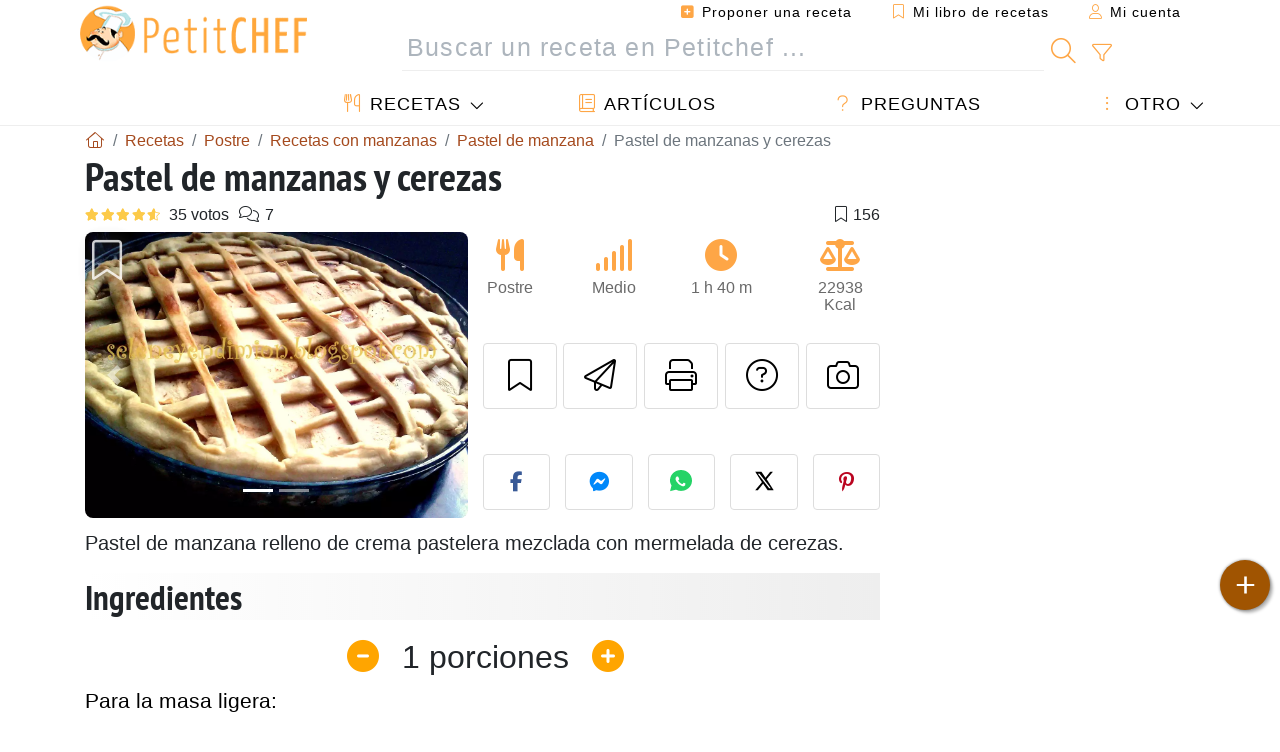

--- FILE ---
content_type: text/html; charset=UTF-8
request_url: https://www.petitchef.es/recetas/postre/pastel-de-manzanas-y-cerezas-fid-1497821
body_size: 22339
content:

	
		
						        
	                            
            		
		
		
    						    
			
    
	    	
	<!doctype html><html lang="es"><head><meta charset="utf-8">

<link rel="preconnect" href="//googletagmanager.com">
<link rel="dns-prefetch" href="//googletagmanager.com">
<link rel="preconnect" href="//securepubads.g.doubleclick.net">
<link rel="dns-prefetch" href="//securepubads.g.doubleclick.net">
<link rel="preconnect" href="//imasdk.googleapis.com">
<link rel="dns-prefetch" href="//imasdk.googleapis.com">



<meta name="viewport" content="width=device-width, initial-scale=1">


<title>Receta de pastel de manzanas y cerezas fácil y saludable</title>
<meta name="description" content="Pastel de manzana relleno de crema pastelera mezclada con mermelada de cerezas. - Receta Postre : Pastel de manzanas y cerezas por Selene19831">
<meta property="og:title" content="Receta de pastel de manzanas y cerezas fácil y saludable">
<meta property="og:description" content="Pastel de manzana relleno de crema pastelera mezclada con mermelada de cerezas. - Receta Postre : Pastel de manzanas y cerezas por Selene19831"><meta property="og:type" content="website">
<meta property="og:url" content="https://www.petitchef.es/recetas/postre/pastel-de-manzanas-y-cerezas-fid-1497821">
<meta property="og:image" content="https://www.petitchef.es/imgupl/recipe/pastel-de-manzanas-y-cerezas--41048p50195.webp"><meta property="og:locale" content="es_ES">

<meta property="fb:app_id" content="853643267016896">
<meta name="robots" content="index,follow, max-snippet:-1, max-image-preview:large, max-video-preview:-1">
<meta name="language" content="es">

<meta name="original-source" content="https://www.petitchef.es/recetas/postre/pastel-de-manzanas-y-cerezas-fid-1497821"><meta name="copyright" content="Copyright (c) Petitchef 2004-2026, All Rights Reserved">
<meta name="category" content="recetas">
<meta name="owner" content="MadeInWork">

<link rel="canonical" href="https://www.petitchef.es/recetas/postre/pastel-de-manzanas-y-cerezas-fid-1497821">

<link rel="alternate" type="application/rss+xml" title="Petitchef: Las últimas recetas and  Latest articles" href="/upload_data/rss/es/global.rss"><link rel="manifest" href="/upload_data/manifest/manifest-es.json">

<meta name="msapplication-tap-highlight" content="no">	

<meta name="application-name" content="Petitchef">


<link rel="shortcut icon" type="image/x-icon" href="/favicon.ico">

<link rel="apple-touch-icon" sizes="180x180" href="/assets/images/shortcut-icon/apple-icon-180x180.png">
	
<meta name="msapplication-TileImage" content="/assets/images/shortcut-icon/ms-icon-144x144.png">
<meta name="msapplication-TileColor" content="#FFA73B">
	
<meta name="theme-color" content="#FFA73B">
	<meta name="dailymotion-domain-verification" content="dm6dildaws2je1pg4">

	<meta name="p:domain_verify" content="e3ba6ea8c626aedabbb3342da78a64bf">



<link rel="preload" as="style" href="https://fonts.googleapis.com/css2?family=PT+Sans+Narrow:wght@400;700&display=swap">
<style type="text/css">@font-face {font-family:PT Sans Narrow;font-style:normal;font-weight:400;src:url(/cf-fonts/s/pt-sans-narrow/5.0.19/latin/400/normal.woff2);unicode-range:U+0000-00FF,U+0131,U+0152-0153,U+02BB-02BC,U+02C6,U+02DA,U+02DC,U+0304,U+0308,U+0329,U+2000-206F,U+2074,U+20AC,U+2122,U+2191,U+2193,U+2212,U+2215,U+FEFF,U+FFFD;font-display:swap;}@font-face {font-family:PT Sans Narrow;font-style:normal;font-weight:400;src:url(/cf-fonts/s/pt-sans-narrow/5.0.19/latin-ext/400/normal.woff2);unicode-range:U+0100-02AF,U+0304,U+0308,U+0329,U+1E00-1E9F,U+1EF2-1EFF,U+2020,U+20A0-20AB,U+20AD-20CF,U+2113,U+2C60-2C7F,U+A720-A7FF;font-display:swap;}@font-face {font-family:PT Sans Narrow;font-style:normal;font-weight:400;src:url(/cf-fonts/s/pt-sans-narrow/5.0.19/cyrillic/400/normal.woff2);unicode-range:U+0301,U+0400-045F,U+0490-0491,U+04B0-04B1,U+2116;font-display:swap;}@font-face {font-family:PT Sans Narrow;font-style:normal;font-weight:400;src:url(/cf-fonts/s/pt-sans-narrow/5.0.19/cyrillic-ext/400/normal.woff2);unicode-range:U+0460-052F,U+1C80-1C88,U+20B4,U+2DE0-2DFF,U+A640-A69F,U+FE2E-FE2F;font-display:swap;}@font-face {font-family:PT Sans Narrow;font-style:normal;font-weight:700;src:url(/cf-fonts/s/pt-sans-narrow/5.0.19/latin/700/normal.woff2);unicode-range:U+0000-00FF,U+0131,U+0152-0153,U+02BB-02BC,U+02C6,U+02DA,U+02DC,U+0304,U+0308,U+0329,U+2000-206F,U+2074,U+20AC,U+2122,U+2191,U+2193,U+2212,U+2215,U+FEFF,U+FFFD;font-display:swap;}@font-face {font-family:PT Sans Narrow;font-style:normal;font-weight:700;src:url(/cf-fonts/s/pt-sans-narrow/5.0.19/cyrillic-ext/700/normal.woff2);unicode-range:U+0460-052F,U+1C80-1C88,U+20B4,U+2DE0-2DFF,U+A640-A69F,U+FE2E-FE2F;font-display:swap;}@font-face {font-family:PT Sans Narrow;font-style:normal;font-weight:700;src:url(/cf-fonts/s/pt-sans-narrow/5.0.19/cyrillic/700/normal.woff2);unicode-range:U+0301,U+0400-045F,U+0490-0491,U+04B0-04B1,U+2116;font-display:swap;}@font-face {font-family:PT Sans Narrow;font-style:normal;font-weight:700;src:url(/cf-fonts/s/pt-sans-narrow/5.0.19/latin-ext/700/normal.woff2);unicode-range:U+0100-02AF,U+0304,U+0308,U+0329,U+1E00-1E9F,U+1EF2-1EFF,U+2020,U+20A0-20AB,U+20AD-20CF,U+2113,U+2C60-2C7F,U+A720-A7FF;font-display:swap;}</style>




<link rel="preload" as="style" href="/assets/dist/css/mobile2/recipe-details.1768574323.css"><link rel="stylesheet" href="/assets/dist/css/mobile2/recipe-details.1768574323.css"><link rel="stylesheet" media="screen and (min-width:902px)" href="/assets/dist/css/mobile2/css-lg-device-sb.1768574323.css">                        <link rel="preload" fetchpriority="high" as="image" href="/imgupl/recipe/pastel-de-manzanas-y-cerezas--lg-41048p50195.webp" type="image/jpeg">
        <script type="66bfe71bd4c8d563048a66f3-text/javascript">function load_ga() {const script = document.createElement('script');script.src = 'https://www.googletagmanager.com/gtag/js?id=G-H3MYJN3HQS';script.async = true;script.type = 'text/javascript';document.body.appendChild(script);window.dataLayer = window.dataLayer || [];function gtag(){ dataLayer.push(arguments); }gtag('js', new Date());gtag('config', 'G-H3MYJN3HQS');}</script>
<script type="application/ld+json">
{ 
	"@context": "https://schema.org", 
	"@graph": [ 
		{ 
			"@type": "Organization", 
			"@id": "https://www.petitchef.es/#organization", 
			"name": "Petitchef", 
			"url": "https://www.petitchef.es/", 
			"logo": { 
				"@type": "ImageObject", 
				"inLanguage": "es", 
				"@id": "https://www.petitchef.es/#/schema/logo/image/", 
				"url": "https://www.petitchef.es/assets/images/logo.png", 
				"contentUrl": "https://www.petitchef.es/assets/images/logo.png", 
				"width": 256, 
				"height": 256, 
				"caption": "Petitchef" 
			}, 
			"image": { 
				"@id": "https://www.petitchef.es/#/schema/logo/image/" 
			}, 
			"brand": "Petitchef", 
			"publishingPrinciples": "https://www.petitchef.es/privacy", 
			"sameAs": [ 
				"https://www.facebook.com/pages/Petitchefes/131494790200601",  
				"https://twitter.com/petitchefes",  
				"https://www.youtube.com/channel/UCwFb9Ta7Fr6MpyP3LU8DsVQ",  
				"https://www.pinterest.fr/petitchefes/",  
				"https://www.instagram.com/petitchef_espana/" 
			], 
			"address": { 
				"@type": "PostalAddress", 
				"streetAddress": "18 chemin Bel Air", 
				"addressLocality": "Bègles", 
				"addressRegion": "FR", 
				"postalCode": "33130", 
				"addressCountry": "FR" 
			} 
		}, 
		{ 
			"@type": "WebSite", 
			"@id": "https://www.petitchef.es/#website", 
			"url": "https://www.petitchef.es/", 
			"name": "Petitchef", 
			"description": "Petitchef te ofrece recetas nuevas cada d\u00eda. Recetas para todos los gustos. Explicadas paso a paso, con fotos y v\u00eddeo. Un men\u00fa propuesto para cada d\u00eda.", 
			"publisher": { 
				"@id": "https://www.petitchef.es/#organization" 
			}, 
			"potentialAction": [ 
				{ 
					"@type": "SearchAction", 
					"target": { 
						"@type": "EntryPoint", 
						"urlTemplate": "https://www.petitchef.es/?obj=feed&action=list&q={q}" 
					}, 
					"query-input": { 
						"@type": "PropertyValueSpecification", 
						"valueRequired": true, 
						"valueName": "q" 
					} 
				} 
			], 
			"inLanguage": "es" 
		}, 
		{ 
			"@type": "WebPage", 
			"url": "https://www.petitchef.es/recetas/postre/pastel-de-manzanas-y-cerezas-fid-1497821", 
			"name": "Receta de pastel de manzanas y cerezas f\u00e1cil y saludable", 
			"mainEntity": { 
				"@id": "https://www.petitchef.es/recetas/postre/pastel-de-manzanas-y-cerezas-fid-1497821#recipe" 
			}, 
			"headline": "Receta de pastel de manzanas y cerezas f\u00e1cil y saludable", 
			"description": "Pastel de manzana relleno de crema pastelera mezclada con mermelada de cerezas. - Receta Postre : Pastel de manzanas y cerezas por Selene19831", 
			"publisher": { 
				"@id": "https://www.petitchef.es/#organization" 
			}, 
			"inLanguage": "es", 
			"datePublished": "2012-05-10T10:00:04+02:00", 
			"dateModified": "2025-11-20T16:10:54+01:00", 
			"isPartOf": { 
				"@id": "https://www.petitchef.es/#website" 
			}, 
			"about": { 
				"@id": "https://www.petitchef.es/#organization" 
			}, 
			"primaryImageOfPage": { 
				"@id": "https://www.petitchef.es/#primaryimage" 
			}, 
			"image": { 
				"@id": "https://www.petitchef.es/#primaryimage" 
			}, 
			"breadcrumb": { 
				"@id": "https://www.petitchef.es/recetas/postre/pastel-de-manzanas-y-cerezas-fid-1497821#breadcrumb" 
			} 
		}, 
		{ 
			"@type": "ImageObject", 
			"inLanguage": "es", 
			"@id": "https://www.petitchef.es/#primaryimage", 
			"url": "https://www.petitchef.es/imgupl/recipe/pastel-de-manzanas-y-cerezas--41048p50195.webp", 
			"contentUrl": "https://www.petitchef.es/imgupl/recipe/pastel-de-manzanas-y-cerezas--41048p50195.webp", 
			"caption": "receta de pastel de manzanas y cerezas f\u00e1cil y saludable" 
		},  
		[
			{ 
				"@type": "BreadcrumbList", 
				"@id": "https://www.petitchef.es/recetas/postre/pastel-de-manzanas-y-cerezas-fid-1497821#breadcrumb", 
				"itemListElement": [
					{ 
						"@type": "ListItem", 
						"position": 1, 
						"name": "Inicio - Petitchef", 
						"item": "https://www.petitchef.es/" 
					}, 
					{ 
						"@type": "ListItem",
						"position": 2,
						"name": "Recetas",
						"item": "https://www.petitchef.es/recetas"
					},
					{ 
						"@type": "ListItem",
						"position": 3,
						"name": "Recetas con manzanas",
						"item": "https://www.petitchef.es/recetas/recetas-con-manzanas"
					},
					{ 
						"@type": "ListItem",
						"position": 4,
						"name": "Pastel de manzana",
						"item": "https://www.petitchef.es/recetas/pastel-de-manzana"
					},
					{ 
						"@type": "ListItem",
						"position": 5,
						"name": "Pastel de manzanas y cerezas"
					}
				]
			},
			{ 
				"@type": "BreadcrumbList", 
				"itemListElement": [
					{ 
						"@type": "ListItem", 
						"position": 1, 
						"name": "Inicio - Petitchef", 
						"item": "https://www.petitchef.es/" 
					}, 
					{ 
						"@type": "ListItem",
						"position": 2,
						"name": "Recetas",
						"item": "https://www.petitchef.es/recetas"
					},
					{ 
						"@type": "ListItem",
						"position": 3,
						"name": "Recetas de pasteles",
						"item": "https://www.petitchef.es/recetas/recetas-de-pasteles"
					},
					{ 
						"@type": "ListItem",
						"position": 4,
						"name": "Recetas de pastel de cerezas",
						"item": "https://www.petitchef.es/recetas/recetas-de-pastel-de-cerezas"
					},
					{ 
						"@type": "ListItem",
						"position": 5,
						"name": "Pastel de manzanas y cerezas"
					}
				]
			},
			{ 
				"@type": "BreadcrumbList", 
				"itemListElement": [
					{ 
						"@type": "ListItem", 
						"position": 1, 
						"name": "Inicio - Petitchef", 
						"item": "https://www.petitchef.es/" 
					}, 
					{ 
						"@type": "ListItem",
						"position": 2,
						"name": "Recetas",
						"item": "https://www.petitchef.es/recetas"
					},
					{ 
						"@type": "ListItem",
						"position": 3,
						"name": "Recetas con cerezas",
						"item": "https://www.petitchef.es/recetas/recetas-con-cerezas"
					},
					{ 
						"@type": "ListItem",
						"position": 4,
						"name": "Pastel de manzanas y cerezas"
					}
				]
			}
		]
	] 
} 
</script>
<script type="application/ld+json">{
	"@context": "https://schema.org/", 
	"@type": "Recipe", 
	"@id": "https://www.petitchef.es/recetas/postre/pastel-de-manzanas-y-cerezas-fid-1497821#recipe", 
	"name": "Pastel de manzanas y cerezas", 
	"inLanguage": "es", 
	"recipeCategory": "Postre", 
	"recipeCuisine": "Es", 
	"image": "https://www.petitchef.es/imgupl/recipe/pastel-de-manzanas-y-cerezas--41048p50195.webp", 
	"author": { 
		"@type": "Person", 
		"name": "selene19831", 
		"url": "http://seleneyendimion.blogspot.com" 
	}, 
	"datePublished": "2012-05-10T10:00:04+02:00", 
	"dateModified": "2025-11-20T16:10:54+01:00", 
	"description": "Pastel de manzana relleno de crema pastelera mezclada con mermelada de cerezas.", 
	"aggregateRating": { 
		"@type": "AggregateRating", 
		"ratingValue": 4.5, 
		"bestRating": 5, 
		"ratingCount": 35, 
		"reviewCount": 7
	}, 
	"prepTime": "PT1H", 
	"cookTime": "PT40M", 
	"totalTime": "PT1H40M", 
	"recipeYield": "1", 
	"recipeIngredient": [ 
		"1\/2 vaso de agua mineral fr\u00eda (unos 125 ml)", 
		"300 gr de harina floja", 
		"140 de margarina", 
		"1 pizca de sal", 
		"Crema pastelera", 
		"(3 yemas de huevo", 
		"120 g de az\u00facar molida", 
		"50 g de maicena", 
		"1\/2 litro de leche", 
		"2 cdtas. de extracto de vainilla)", 
		"1 manzana grande", 
		"150 gr. de mermelada de cerezas", 
		"( un poco de leche para pintar el pastel)"
	], 
	"estimatedCost": { 
		"@type": "MonetaryAmount", 
		"currency": "EUR", 
		"value": "10.18" 
	}, 
	"recipeInstructions": [ 
		{ 
			"@type": "HowToStep", 
			"text": "Se prepara primero la crema pastelera. Se ponen las yemas en un cazo con la maicena y az\u00facar, batir hasta obtener una crema, incorporar poco a poco la leche bien caliente pero que no llegue a hervir junto al extracto de vainilla. Llevar a fuego lento y cocer sin dejar de remover de forma continuada hasta el punto de ebullici\u00f3n, cinco minutos o hasta lograr una consistencia espesa. Retirar del fuego y dejar enfriar antes de usar." 
		},  
		{ 
			"@type": "HowToStep", 
			"text": "Para hacer la masa ligera lo primero que tenemos que hacer es poner en un vaso el agua y la pizca de sal y removemos hasta que se nos disuelva perfectamente. En un recipiente hondo ponemos la harina y la margarina y removemos bien mezclando hasta que nos quede con aspecto terroso, momento en el que a\u00f1adimos el agua a la mezcla y mezclamos bien hasta obtener una pelota de masa. Se os tiene que quedar una masa muuuy suave y aceitosa, pero no pegajosa. Separamos de la masa dos trozos, uno mas grande que el otro. Estiraremos el mas grande hasta adaptarlo y pegarlo a las paredes del molde ( previamente untado con mantequilla y harina, para que no se pegue). Dejaremos que la pasa sobresalga un poco por fuera de los moldes." 
		},  
		{ 
			"@type": "HowToStep", 
			"text": "Cogemos la crema pastelera y la mezclamos con la mermelada de cerezas. A\u00f1adimos esta mezcla dentro de la masa, y cubrimos con la manzana en rodajas. Con el trozo de masa que nos qued\u00f3, la estiraremos y cortaremos finas tiras, para luego poner algunas en horizontal y otras en vertical sobre la tarta. Y luego, con el poquito que dejamos sobresaliendo del molde, lo echamos hacia el centro cubriendo los bordes de la tarta. Pintamos con la leche las tiras y los bordes." 
		},  
		{ 
			"@type": "HowToStep", 
			"text": "Metemos el pastel en el horno previamente precalentado a 180\u00ba durante unos 40 min. Y luego la dejamos enfriar antes de comerla o meterla en la nevera. Y listo!!!" 
		} 
	],  
	"keywords": "cerezas,pastel,recetas de postres y pasteles,manzana,recetas con manzana,recetas de postre de cerezas,pastel de manzana,recetas de pastel de cerezas,postre"
}</script>
				
<script type="66bfe71bd4c8d563048a66f3-text/javascript">
	function load_akcelo_video_header() {
		var script = document.createElement("script");
		script.src = "https://ads.sportslocalmedia.com/slm.prebid.ptitchefespagne3.js";
		document.head.appendChild(script);
	}
</script>


<style>
    .akcelo-wrapper {
        display: grid;
        place-items: center;
        grid-template-columns: 1fr;
        text-align: center;
        position: relative;
        overflow: hidden;
    }
    .akcelo-wrapper.akcelo-wrapper-label:before {
        content: attr(data-ad-text);
        color: #777777;
        font-size: 11px;
        text-align: center;
        position: absolute;
        width: 100%;
        top: 2px;
    }
    .akcelo-wrapper.akcelo-wrapper-label {
        box-sizing: content-box;
        padding: 20px 0 0;
    }
    .akcelo-placeholder:not(.akcelo-loaded) {
        background-color: #f9f9f9;
        background-clip: content-box;
    }
    .akcelo-placeholder:not(.akcelo-loaded)::after {
        border: 1px solid #696969;
        border-radius: 2px;
        color: #696969;
        content: attr(data-placeholder-text);
        font-size: 11px;
        line-height: 1;
        padding: 3px 4px 1px;
        position: absolute;
        background-color: transparent;
        font-family: Arial,sans-serif;
    }
    .akcelo-video > div:first-child {
        width: 100%;
        position: absolute;
        top: 0;
        bottom: 0;
        left: 0;
        right: 0
    }
    .akcelo-video.akcelo-wrapper-label > div:first-child {
        top: 20px;
    }
    @media (pointer:coarse) {
        .akcelo-wrapper.akcelo-desktop {
            display: none;
        }
    }
    @media (pointer:fine) {
        .akcelo-wrapper.akcelo-mobile {
            display: none;
        }
    }
</style>
</head>    	<body>
	    
        					

	

<header id="header-menu" class="fixed-top">
	
	<nav class="container navbar navbar-expand-lg">
	            
				
		<a class="navbar-brand" href="/">			
							<img loading="lazy" src="/assets/images/mobile2/logo-petitchef.png" width="136" height="36" alt="Petitchef">
					</a>
		
		<button class="navbar-toggler link-dynamic" data-obj="fav" data-action="fav_recipe_list" aria-expanded="false" title="Mi libro de recetas">
			<i class="fal fa-bookmark" aria-hidden="true"></i>
		</button>
		
					<button class="navbar-toggler link-dynamic" type="button" aria-expanded="false" aria-label="Mi cuenta" title="Mi cuenta">
				<i class="fal fa-user" aria-hidden="true"></i>
			</button>
				
		<button class="navbar-toggler nbt-btn-search" type="button" data-toggle="collapse" data-target="#navbar-search" aria-controls="navbar-search" aria-expanded="false" aria-label="Toggle Search">
			<i class="fal fa-magnifying-glass fa-fw" aria-hidden="true"></i>
		</button>
				
		<button class="navbar-toggler collapsed" type="button" data-toggle="collapse" data-target="#navbar-menu" aria-controls="navbar-menu" aria-expanded="false" aria-label="Toggle navigation">				
			<span class="icon-bar top-bar"></span>
			<span class="icon-bar middle-bar"></span>
			<span class="icon-bar bottom-bar"></span>
		</button>
				
				
				
				<div class="wrapper-navbar-nav">
			<div class="">
					<div class="collapse navbar-collapse" id="navbar-member">
		<ul class="navbar-nav ml-auto">
							<li class="site-mode-recipe-switch">
										</li>
														<li class="nav-item dropdown disabled">
					<a class="nav-link link-dynamic" data-obj="myaccount_recipe" data-action="form" href="#" ><i class="fas fa-square-plus" aria-hidden="true"></i> Proponer una receta</a>
				</li>
				
								<li class="nav-item dropdown disabled">
					<a class="nav-link link-dynamic" data-obj="fav" data-action="fav_recipe_list" href="#"><i class="fal fa-bookmark"></i> Mi libro de recetas <span class="count-fav-recipe d-none">0</span></a>
				</li>
						
										<li class="nav-item dropdown disabled">
					<a class="nav-link link-dynamic" href="#"><i class="fal fa-user"></i> Mi cuenta</a>
				</li>
									</ul>
	</div>													<div class="collapse navbar-collapse" id="navbar-search">		
		<form action="/index.php" role="search">
						<input type="hidden" name="obj" value="feed">
			<input type="hidden" name="action" value="list">
			<input type="hidden" name="tracker" value="mobile-navbar">
						
			<div class="input-group input-group-lg nbs-main-btns">
				<input type="text" name="q" value="" class="form-control" placeholder="Buscar un receta en Petitchef ..." aria-label="Buscar un receta en Petitchef ..." aria-describedby="nbs-btn-submit">				
				<div class="input-group-append">
					<button class="btn btn-submit" type="submit" id="nbs-btn-submit" aria-label="Buscar un receta en Petitchef"><i class="fal fa-magnifying-glass fa-fw" aria-hidden="true"></i></button>
				</div>
									<div class="input-group-append">
						<a class="btn btn-advsearch link-dynamic" data-obj="feed" data-action="advanced_search" href="#" title="Búsqueda avanzada"><i class="fal fa-filter fa-fw" aria-hidden="true"></i></a>
					</div>
							</div>
			
						
		</form>
	</div>					
							</div>
								<div class="collapse navbar-collapse" id="navbar-menu">
		<ul class="navbar-nav">
						<li class="nav-item dropdown mega-dropdown-menu">
								<a class="nav-link dropdown-toggle" href="/recetas" id="dropdown-recipes" data-toggle="dropdown" aria-haspopup="true" aria-expanded="false"><i class="fal fa-utensils fa-fw" aria-hidden="true"></i> Recetas</a>				
				<div class="dropdown-menu" aria-labelledby="dropdown-recipes">
					
					<div class="row mx-0">
						<div class="col-12 col-lg border border-left-0 border-top-0 border-bottom-0">
							<ul class="mega-menu-item">
								<li class="ddm-header"><i class="fal fa-fork fa-fw" aria-hidden="true"></i> <a href="/recetas">Recetas</a></li>
								<li><i class="fal fa-plus fa-fw" aria-hidden="true"></i> <a class="link-dynamic" data-obj="myaccount_recipe" data-action="form" href="#">Proponer una receta</a></li>
                                <li><div class="dropdown-divider"></div></li>
                                <li class="i-angle"><a href="/las-ultimas-recetas">Las últimas recetas</a></li>
								<li class="i-angle"><a href="/los-mas-valorados">Los más valorados</a></li>
								<li class="i-angle"><a href="/los-mas-buscados">Los más buscados</a></li>
								<li><div class="dropdown-divider"></div></li>
								<li><i class="fal fa-refrigerator fa-fw" aria-hidden="true"></i> <a href="/recetas-de-frigorifico">Recetas de frigorífico</a></li>
																	<li><i class="fal fa-video fa-fw" aria-hidden="true"></i> <a href="/recetas-de-video">Recetas de vídeo</a></li>
																<li><i class="fal fa-star fa-fw" aria-hidden="true"></i> <a href="/calificar-recetas">Puntúe esta receta</a></li>
								<li><i class="fal fa-face-smile fa-fw" aria-hidden="true"></i> <a href="/mmm-puag">Mmm!... o Puag!</a></li>
								<li><div class="dropdown-divider"></div></li>
							</ul>
						</div>
						<div class="col-12 col-lg border border-left-0 border-top-0 border-bottom-0">							
							<ul class="mega-menu-item">
								<li class="ddm-header"><i class="fal fa-spoon fa-fw" aria-hidden="true"></i> Recetas por tipo</li>
																	<li><i class="fal fa-pretzel fa-fw"></i> <a href="/recetas/aperitivo">Aperitivo</a></li>
																	<li><i class="fal fa-salad fa-fw"></i> <a href="/recetas/entrante">Entrante</a></li>
																	<li><i class="fal fa-turkey fa-fw"></i> <a href="/recetas/plato">Plato</a></li>
																	<li><i class="fal fa-cake-slice fa-fw"></i> <a href="/recetas/postre">Postre</a></li>
																	<li><i class="fal fa-popcorn fa-fw"></i> <a href="/recetas/merienda">Merienda</a></li>
																	<li><i class="fal fa-wine-bottle fa-fw"></i> <a href="/recetas/bebida">Bebida</a></li>
																	<li><i class="fal fa-french-fries fa-fw"></i> <a href="/recetas/acompanamiento">Acompañamiento</a></li>
																	<li><i class="fal fa-plate-utensils fa-fw"></i> <a href="/recetas/otro">Otro</a></li>
																<li><div class="dropdown-divider"></div></li>
								<li><i class="fal fa-sun fa-fw" aria-hidden="true"></i> <a href="/recetas/recetas-de-temporada">Recetas de temporada</a></li>								
							</ul>
						</div>
						<div class="col-12 col-lg border border-left-0 border-top-0 border-bottom-0">
							<ul class="mega-menu-item">
								<li class="ddm-header"><i class="fal fa-plate-utensils fa-fw" aria-hidden="true"></i> Menús</li>
								<li class="i-angle"><a href="/menu-del-dia">Menú del día</a></li>
								<li class="i-angle"><a href="/menus-antiguos">Menús archivados</a></li>
														
							</ul>
							<div class="dropdown-divider"></div>
															<div class="font-weight-bold mb-3"><i class="fal fa-utensils fa-fw" aria-hidden="true"></i> <a href="/silo">Colecciones de recetas</a></div>                                
													</div>						
					</div>
					
									</div>
			</li>
						<li class="nav-item dropdown">
				<a class="nav-link" href="/articulos"><i class="fal fa-book fa-fw" aria-hidden="true"></i> Artículos</a>
			</li>
									<li class="nav-item dropdown">
				<a class="nav-link" href="/qa"><i class="fal fa-question fa-fw" aria-hidden="true"></i> Preguntas</a>
			</li>
									<li class="nav-item dropdown">
								<a class="nav-link dropdown-toggle" href="#" id="dropdown-others" data-toggle="dropdown" aria-haspopup="true" aria-expanded="false"><i class="fal fa-ellipsis-vertical fa-fw" aria-hidden="true"></i> Otro</a>
				<div class="dropdown-menu" aria-labelledby="dropdown-others">
																					<a class="dropdown-item" href="/poll/en-enero-que-priorizas-mas-al-cocinar-en-casa-pid-956"><i class="fal fa-chart-area fa-fw" aria-hidden="true"></i> Pregunta del momento</a>									
					                    															 
										<a class="dropdown-item" href="/nutrition-calc"><i class="fal fa-calculator fa-fw" aria-hidden="true"></i> Calculadora nutricional</a>
					<a class="dropdown-item" href="/convertidor-de-unidades-de-coccion"><i class="fal fa-scale-balanced fa-fw" aria-hidden="true"></i> Convertidor de unidades de cocción</a>					
					<a class="dropdown-item" href="/contact"><i class="fal fa-envelope fa-fw" aria-hidden="true"></i> Contáctenos</a>
				</div>
			</li>
		</ul>		
	</div>					</div>
		
			</nav>
		</header>		        
				<nav id="nav-secondary" role="navigation" aria-label="Receta navigation" class="container d-none"><div class="ns-body"><button type="button" class="nsb-item scroll-link" data-ref="ref-ingred"><span>Ingredientes</span></button><button type="button" class="nsb-item scroll-link" data-ref="ref-steps"><span>Preparación</span></button><button type="button" class="nsb-item scroll-link" data-id="vote-comments"><span>Comentarios (7)</span></button><button type="button" class="nsb-item open-modal" data-action="question"><span>Preguntas <i class="fal fa-plus fa-fw ml-1" aria-hidden="true"></i></span></button><button type="button" class="nsb-item scroll-link" data-ref="ref-cooked"><span>Fotos de miembros</span></button></div></nav>			
		
		<div id="page" class="container">
										<nav class="breadcrumb-scroll" aria-label="breadcrumb"><ol itemscope itemtype="https://schema.org/BreadcrumbList" class="breadcrumb flex-row"><li itemprop="itemListElement" itemscope itemtype="https://schema.org/ListItem" class="breadcrumb-item"><a itemprop="item" itemtype="https://schema.org/Thing" href="https://www.petitchef.es/" title="Inicio - Petitchef"><span itemprop="name" class="fal fa-house fa-fw" aria-hidden="true"><i hidden>Inicio - Petitchef</i></span></a><meta itemprop="position" content="1"></li><li itemprop="itemListElement" itemscope itemtype="https://schema.org/ListItem" class="breadcrumb-item"><a itemprop="item" itemtype="https://schema.org/Thing" href="https://www.petitchef.es/recetas"><span itemprop="name">Recetas</span></a><meta itemprop="position" content="2"></li><li itemprop="itemListElement" itemscope itemtype="https://schema.org/ListItem" class="breadcrumb-item"><a itemprop="item" itemtype="https://schema.org/Thing" href="https://www.petitchef.es/recetas/postre"><span itemprop="name">Postre</span></a><meta itemprop="position" content="3"></li><li itemprop="itemListElement" itemscope itemtype="https://schema.org/ListItem" class="breadcrumb-item"><a itemprop="item" itemtype="https://schema.org/Thing" href="https://www.petitchef.es/recetas/recetas-con-manzanas"><span itemprop="name">Recetas con manzanas</span></a><meta itemprop="position" content="4"></li><li itemprop="itemListElement" itemscope itemtype="https://schema.org/ListItem" class="breadcrumb-item"><a itemprop="item" itemtype="https://schema.org/Thing" href="https://www.petitchef.es/recetas/pastel-de-manzana"><span itemprop="name">Pastel de manzana</span></a><meta itemprop="position" content="5"></li><li class="breadcrumb-item active" aria-current="page"><span>Pastel de manzanas y cerezas</span></li></ol></nav>			            
                                                            
							<main id="page-main">
					
								
									
						
			
		
			<article>
    <header>
                    <h1 class="title animated fadeInDown">Pastel de manzanas y cerezas</h1>

            			
		<div class="details-top-stats">
					<span class="scroll-link" data-id="vote-comments" data-offset="60" data-content="35 votos" aria-hidden="true" title="4.5/5, 35 votos">
				<i class="note-fa n45"></i>
			</span>
										<span class="scroll-link" data-id="vote-comments" data-offset="60" data-content="7" aria-hidden="true" title="7 comentarios">
					<i class="fal fa-comments fa-fw"></i>
				</span>
										<span class="ml-auto" data-content="156" aria-hidden="true" title="156 favoritos"><i class="fal fa-bookmark fa-fw" aria-hidden="true"></i></span>
				
			</div>
	            
                    
            <div class="row rd-head">
                <div class="col-sm-6">
                    <i data-id="1497821" class="btn-fav" aria-hidden="true" title="Añadir a mi libro de recetas"></i>									
                                        
                                                                        <div id="rd-carousel" class="carousel slide" data-ride="false"><ol class="carousel-indicators"><li data-target="#rd-carousel" data-slide-to="0" class="active"></li><li data-target="#rd-carousel" data-slide-to="1"></li></ol><div class="carousel-inner"><div class="carousel-item active"><img class="w-100 h-auto" fetchpriority="high" src="/imgupl/recipe/pastel-de-manzanas-y-cerezas--lg-41048p50195.webp" srcset="/imgupl/recipe/pastel-de-manzanas-y-cerezas--md-41048p50195.webp 600w, /imgupl/recipe/pastel-de-manzanas-y-cerezas--lg-41048p50195.webp 1200w" sizes="(max-width: 576px) calc(100vw - 30px), 540px" width="1200" height="900" alt="Pastel de manzanas y cerezas"></div><div class="carousel-item"><img class="w-100 h-auto" decoding="async" loading="lazy" src="/imgupl/recipe/pastel-de-manzanas-y-cerezas--lg-41048p50196.webp" srcset="/imgupl/recipe/pastel-de-manzanas-y-cerezas--md-41048p50196.webp 600w, /imgupl/recipe/pastel-de-manzanas-y-cerezas--lg-41048p50196.webp 1200w" sizes="(max-width: 576px) calc(100vw - 30px), 540px" width="1200" height="900" alt="Pastel de manzanas y cerezas - foto 2"></div></div><a class="carousel-control-prev" href="#rd-carousel" role="button" data-slide="prev"><span class="carousel-control-prev-icon" aria-hidden="true"></span><span class="sr-only">Anterior</span></a><a class="carousel-control-next" href="#rd-carousel" role="button" data-slide="next"><span class="carousel-control-next-icon" aria-hidden="true"></span><span class="sr-only">Siguiente</span></a></div>                                                            </div>

                <div class="col-sm-6 rdh-data pl-0">				
                    	
                        <div class="rd-bar-ico"><div class="rdbi-item" title="Tipo de receta: Postre"><div class="rdbii-icon"><i class="fas fa-utensils" aria-hidden="true"></i></div><div class="rdbii-val">Postre</div></div><div class="rdbi-item" title="Dificultad: Medio"><div class="rdbii-icon"><i class="fas fa-signal" aria-hidden="true"></i></div><div class="rdbii-val">Medio</div></div><div class="rdbi-item" title="Total time: 1 h 40 m"><div class="rdbii-icon"><i class="fas fa-clock" aria-hidden="true"></i></div><div class="rdbii-val">1 h 40 m</div></div><div class="rdbi-item" title="Calorías: 22938 Kcal / 1 porción"><div class="rdbii-icon"><i class="fas fa-scale-balanced" aria-hidden="true"></i></div><div class="rdbii-val">22938 Kcal</div></div></div>                    
                    
                    
                    <div class="rd-useful-box">					
                        <button type="button" class="btn btn-outline btn-fav" data-toggle="tooltip" data-placement="bottom" title="Añadir a mi libro de recetas" aria-label="Añadir a mi libro de recetas"></button>				
                        <button type="button" class="btn btn-outline open-modal" data-action="send2friend" data-toggle="tooltip" data-placement="bottom" title="Enviar esta receta a un amigo"><i class="fal fa-paper-plane fa-fw" aria-hidden="true"></i><span class="sr-only">Enviar esta receta a un amigo</span></button>
                                                    <button type="button" class="btn btn-outline btn-print" data-toggle="tooltip" data-placement="bottom" title="Imprimir esta página"><i class="fal fa-print fa-fw" aria-hidden="true"></i><span class="sr-only">Imprimir esta página</span></button>
                                                                                                <button type="button" class="btn btn-outline open-modal" data-action="question" data-toggle="tooltip" data-placement="bottom" title="Preguntar al autor"><i class="fal fa-circle-question fa-fw" aria-hidden="true"></i><span class="sr-only">Preguntar al autor</span></button>                                                    <button type="button" class="btn btn-outline scroll-link" data-id="rd-cooked"><i class="fal fa-camera fa-fw" aria-hidden="true"></i> <span class="sr-only">Publicar la foto de esta receta</span></button>
                                            </div>

                                            <div class="social-share-custom ssc-color ssc-h mt-3 mb-2"><button type="button" class="ssc-btn sscb-facebook" aria-label="Share on Facebook"><i class="fab fa-facebook-f fa-fw" aria-hidden="true"></i></button><button type="button" class="ssc-btn sscb-fbmessenger" aria-label="Share on Messenger"><i class="fab fa-facebook-messenger fa-fw" aria-hidden="true"></i></button><button type="button" class="ssc-btn sscb-whatsapp" data-message="" aria-label="Share on WhatsApp"><svg width="22" height="22" viewBox="0 0 24 24"><path fill="#25D366" d="M12 0C5.373 0 0 4.98 0 11.125c0 2.05.574 4.05 1.66 5.79L.057 23.12l6.47-1.64a12.08 12.08 0 0 0 5.473 1.346C18.627 22.826 24 17.847 24 11.7 24 4.98 18.627 0 12 0Z"/><path fill="white" d="M17.358 14.895c-.293-.15-1.73-.852-2-1.01-.27-.154-.466-.23-.66.08-.193.308-.758 1.008-.93 1.22-.17.216-.34.232-.633.08-.293-.152-1.24-.457-2.35-1.46a8.81 8.81 0 0 1-1.65-2.04c-.173-.308-.017-.474.13-.623.13-.128.293-.33.44-.493.147-.162.196-.27.293-.458.1-.186.05-.347-.02-.493-.07-.146-.66-1.583-.9-2.16-.24-.577-.48-.5-.66-.51-.17-.006-.366-.01-.56-.01a1.1 1.1 0 0 0-.8.367c-.26.276-.99.972-.99 2.37s1.015 2.75 1.16 2.947c.143.196 2 3.058 4.8 4.31 1.8.783 2.1.85 2.85.72.46-.078 1.41-.576 1.61-1.133.2-.556.2-1.03.143-1.13-.06-.102-.23-.152-.483-.272Z"/></svg></button><button type="button" class="ssc-btn sscb-twitter" aria-label="Share on Twitter"><svg width="22" height="22" viewBox="0 0 24 24" fill="black" xmlns="http://www.w3.org/2000/svg"><path d="M18.74 2H21.68L14.92 10.03L22.5 21.97H15.89L11.04 14.97L5.41 21.97H2.47L9.73 13.3L2.5 2H9.27L13.64 8.42L18.74 2ZM17.62 19.88H19.39L7.1 3.97H5.19L17.62 19.88Z"/></svg></button><button type="button" class="ssc-btn sscb-pinterest" data-pin-do="buttonPin" data-pin-custom="true" aria-label="Share on Pinterest"><i class="fab fa-pinterest-p fa-fw" aria-hidden="true"></i></button></div>                    
                                    </div>
            </div>			
        
        			
            <p class="rd-summary">Pastel de manzana relleno de crema pastelera mezclada con mermelada de cerezas.</p>
            </header>

		 
    <button id="btn-ingredients-modal" type="button" data-action="ingredients" class="btn btn-main btn-sm open-modal" aria-label="Ingredientes" title="Ingredientes">
        <i class="fal fa-clipboard fa-fw"></i>
    </button>
       
			            
            
				<section id="rd-ingredients"><h2 id="ref-ingred" class="title">Ingredientes</h2>	<div class="servings-form-wrapper" title="Número de partes">
		<span class="servings-form" data-servings="1" aria-label="Número de partes">
			<span class="sf-btn sf-btn-minus" data-sense="minus"><i class="fas fa-minus-circle fa-fw" aria-hidden="true"></i></span>
			<span class="sf-val" data-last="1" data-trans-servings="porciones">1</span>
			<span class="sf-btn sf-btn-plus" data-sense="plus"><i class="fas fa-circle-plus fa-fw" aria-hidden="true"></i></span>
		</span>
	</div>
											
						<h3 class="i-title">Para la masa ligera:</h3>
																			<ul class="ingredients-ul">
																									<li class="il" id="il-0">
						<input type="checkbox" id="ilg-0"><label for="ilg-0">1/2 vaso de agua mineral fría (unos 125 ml)</label>
					</li>
											
																														<li class="il" id="il-1">
						<input type="checkbox" id="ilg-1"><label for="ilg-1">300 gr de harina floja</label>
					</li>
											
																														<li class="il" id="il-2">
						<input type="checkbox" id="ilg-2"><label for="ilg-2">140 de margarina</label>
					</li>
											
																														<li class="il" id="il-3">
						<input type="checkbox" id="ilg-3"><label for="ilg-3">1 pizca de <a href="/recetas/recetas-con-sal">sal</a></label>
					</li>
											
																						
									
							</ul>
						<h3 class="i-title">Para el relleno:</h3>
																			<ul class="ingredients-ul">
																									<li class="il" id="il-4">
						<input type="checkbox" id="ilg-4"><label for="ilg-4"><a href="https://www.petitchef.es/recetas/postre/crema-pastelera-perfecta-de-vainilla-fid-1566155">Crema pastelera</a></label>
					</li>
											
																														<li class="il" id="il-5">
						<input type="checkbox" id="ilg-5"><label for="ilg-5">(3 yemas de <a href="/recetas/recetas-con-huevo">huevo</a></label>
					</li>
											
																														<li class="il" id="il-6">
						<input type="checkbox" id="ilg-6"><label for="ilg-6">120 g de <a href="/recetas/recetas-con-azucar">azúcar</a> molida</label>
					</li>
											
																														<li class="il" id="il-7">
						<input type="checkbox" id="ilg-7"><label for="ilg-7">50 g de maicena</label>
					</li>
											
																														<li class="il" id="il-8">
						<input type="checkbox" id="ilg-8"><label for="ilg-8">1/2 litro de <a href="/recetas/recetas-con-leche">leche</a></label>
					</li>
											
																														<li class="il" id="il-9">
						<input type="checkbox" id="ilg-9"><label for="ilg-9">2 cdtas. de extracto de <a href="/recetas/recetas-con-vainilla">vainilla</a>)</label>
					</li>
											
																														<li class="il" id="il-10">
						<input type="checkbox" id="ilg-10"><label for="ilg-10">1 manzana grande</label>
					</li>
											
																														<li class="il" id="il-11">
						<input type="checkbox" id="ilg-11"><label for="ilg-11">150 gr. de mermelada de cerezas</label>
					</li>
											
																									<li class="il">
						<input type="checkbox" id="ilg-12"><label for="ilg-12">( un poco de leche para pintar el pastel)</label>
					</li>
											
						</ul>
	
	<div class="estimated-cost">Costo estimado: <span class="e-cost-total">10.18<i aria-hidden="true" hidden>Euros</i>&#8364;</span> <span class="e-cost-serving">(10.18&#8364;/porción)</span></div></section>				
											     			<div id="div-gpt-ad-PC_mobile_Incontent-0" style="min-width:336px;min-height:300px; display: flex; align-items: center; justify-content: center; text-align:center; "></div>
			    				
				
								
														<aside aria-label="Newsletter"><fieldset class="form-nl fnl-bg fnl-lg my-5"><div class="fnl-title">Recibir el menú del día</div><div class="fnl-text">Para recibir el <b>menú del día</b> de Petitchef y sus noticias deliciosas, introduzca su dirección email.</div><input type="hidden" name="nl_source" value="site_recipedetails"><div class="fnl-step1 fnl-content"><div class="fnls1-group"><input class="form-control nl-email" type="text" name="email" title="Email" placeholder="Email:" aria-label="Menú diario" aria-describedby="fnl-btn-67"><button class="btn btn-main btn-subscribe" type="submit" id="fnl-btn-67" title="Suscribir">Suscribir</button></div></div></fieldset></aside>																									<aside id="rd-ralated-recipevideo"><h2 class="title">También te puede gustar</h2><style>
    .akcelo-adunit-14999 {
        width:100%;
        height:360px;
    }
    @media (pointer:coarse) {
        .akcelo-adunit-14999 {
            width:100%;
            height:180px;
        }
    }
</style>
<div class="akcelo-wrapper akcelo-video akcelo-adunit-15322">
    <div id="Ptitchefespagne_PlayRVideo" data-video-id="fid#1573583"></div>
</div>
<script type="66bfe71bd4c8d563048a66f3-application/javascript">
    var slmadshb = slmadshb || {};
    slmadshb.que = slmadshb.que || [];
    slmadshb.que.push(function() {
        slmadshb.display("Ptitchefespagne_PlayRVideo");
    });
</script>
<br><br><aside>							
							
			
				<section id="rd-steps"><h2 id="ref-steps" class="title">Preparación</h2><div class="rd-times"><div class="rdt-item"><i>Preparación</i>1 hora</div><div class="rdt-item"><i>Cocción</i>40 min</div></div><ul class="rd-steps"><li>Se prepara primero la crema pastelera. Se ponen las yemas en un cazo con la maicena y azúcar, batir hasta obtener una crema, incorporar poco a poco la leche bien caliente pero que no llegue a hervir junto al extracto de vainilla.<br> Llevar a fuego lento y cocer sin dejar de remover de forma continuada hasta el punto de ebullición, cinco minutos o hasta lograr una consistencia espesa. Retirar del fuego y dejar enfriar antes de usar.</li><li>Para hacer la masa ligera lo primero que tenemos que hacer es poner en un vaso el agua y la pizca de sal y removemos hasta que se nos disuelva perfectamente. En un recipiente hondo ponemos la harina y la margarina y removemos bien mezclando hasta que nos quede con aspecto terroso, momento en el que añadimos el agua a la mezcla y mezclamos bien hasta obtener una pelota de masa. Se os tiene que quedar una masa muuuy suave y aceitosa, pero no pegajosa.<br> <br> Separamos de la masa dos trozos, uno mas grande que el otro.<br> <br> Estiraremos el mas grande hasta adaptarlo y pegarlo a las paredes del molde ( previamente untado con mantequilla y harina, para que no se pegue). Dejaremos que la pasa sobresalga un poco por fuera de los moldes.</li><li>Cogemos la crema pastelera y la mezclamos con la mermelada de cerezas. Añadimos esta mezcla dentro de la masa, y cubrimos con la manzana en rodajas.<br> <br> Con el trozo de masa que nos quedó, la estiraremos y cortaremos finas tiras, para luego poner algunas en horizontal y otras en vertical sobre la tarta. Y luego, con el poquito que dejamos sobresaliendo del molde, lo echamos hacia el centro cubriendo los bordes de la tarta. Pintamos con la leche las tiras y los bordes.</li><li>Metemos el pastel en el horno previamente precalentado a 180º durante unos 40 min. Y luego la dejamos enfriar antes de comerla o meterla en la nevera.<br> <br> Y listo!!!</li></ul></section><section id="vote-comments-just-from" class="vote-comments" data-table-name="feed_data" data-table-id="1497821" data-table-member-id="141359" data-table-member-username="selene19831" data-table-member-photo="/imgupl/member/xs-141359.jpg" data-comment-photo-enabled="1" aria-label="Valoración / Comentarios"><h2 class="title" data-count=" (7)">Puntúe esta receta</h2><div class="vc-form" data-table="feed_data" data-id="1497821" data-rate-hint1="Regular" data-rate-hint2="Medio" data-rate-hint3="Bueno" data-rate-hint4="Muy bueno" data-rate-hint5="Excelente">
	    <div class="vcf-stars vcf-radios">
		            
            <div class="vcfs-trigger vcfr-trigger">
                                    <label data-note="5" class="star mr-3 d-block"><input type="radio" value="5" data-note="5" class="star"> <i class="fas fa-star star" data-note="5"></i><i class="fas fa-star star" data-note="5"></i><i class="fas fa-star star" data-note="5"></i><i class="fas fa-star star" data-note="5"></i><i class="fas fa-star star" data-note="5"></i> Excelente</label>                    
                                    <label data-note="4" class="star mr-3 d-block"><input type="radio" value="4" data-note="4" class="star"> <i class="fas fa-star star" data-note="4"></i><i class="fas fa-star star" data-note="4"></i><i class="fas fa-star star" data-note="4"></i><i class="fas fa-star star" data-note="4"></i><i class="fal fa-star star" data-note="4"></i> Muy bueno</label>                    
                                    <label data-note="3" class="star mr-3 d-block"><input type="radio" value="3" data-note="3" class="star"> <i class="fas fa-star star" data-note="3"></i><i class="fas fa-star star" data-note="3"></i><i class="fas fa-star star" data-note="3"></i><i class="fal fa-star star" data-note="3"></i><i class="fal fa-star star" data-note="3"></i> Bueno</label>                    
                                    <label data-note="2" class="star mr-3 d-block"><input type="radio" value="2" data-note="2" class="star"> <i class="fas fa-star star" data-note="2"></i><i class="fas fa-star star" data-note="2"></i><i class="fal fa-star star" data-note="2"></i><i class="fal fa-star star" data-note="2"></i><i class="fal fa-star star" data-note="2"></i> Medio</label>                    
                                    <label data-note="1" class="star mr-3 d-block"><input type="radio" value="1" data-note="1" class="star"> <i class="fas fa-star star" data-note="1"></i><i class="fal fa-star star" data-note="1"></i><i class="fal fa-star star" data-note="1"></i><i class="fal fa-star star" data-note="1"></i><i class="fal fa-star star" data-note="1"></i> Regular</label>                    
                            </div>
            <input class="vcfs-input" type="hidden" data-filled="fas fa-star" data-empty="fal fa-star">
        	</div>
	</div>
</section> 			<div id="div-gpt-ad-PC_mobile_336x280_1-0" style="min-width:336px;min-height:300px; display: flex; align-items: center; justify-content: center; text-align:center; "></div>				
                            		
        
        <section id="rd-nutrition"></section>    
        		
		        
		<section id="rd-owner" class="text-right mb-3">
            <a class="rd-owner" href="/members/selene19831-mid-141359/recipes"><span class="rdo-icon box-img-circle"><img loading="lazy" src="/imgupl/member/xs-141359.jpg" width="36" height="36" alt="selene19831"></span><span class="rdo-user" data-text="más recetas">Selene19831</span></a>        </section>
        
                
				        
        		
									
				<section id="rd-qa"><h2 id="ref-qa" class="title">Preguntas</h2><div id="rd-qa-list"><button type="button" class="btn btn-main btn-block open-modal mb-3" data-action="question"><i class="fal fa-plus fa-fw"></i> Preguntar al autor</button></div></section>				
				<section id="rd-cooked-photos"><h2 id="ref-cooked" class="title">Fotos de miembros</h2><div id="rd-cooked" data-id="1497821" data-redirect="DcbRCoMwDAXQf3HPaXBsOLuvCe0titOWJFD06+d5OhbndxwW92aRufceGnz1tKAEGCsSXIxbNVdwE3P8KIN2OS45xOikBMV1r6yZxtc8fZ7jQzOlWjdkKlX34fsH" class="mb-4">            <div id="rd-cooked-form" data-offset="123"><a class="btn btn-main btn-block link-dynamic" data-source="RECIPE_COOKED" data-redirect="DcbRCoMwDAXQf3HPaXBsOLuvCe0titOWJFD06+d5OhbndxwW92aRufceGnz1tKAEGCsSXIxbNVdwE3P8KIN2OS45xOikBMV1r6yZxtc8fZ7jQzOlWjdkKlX34fsH" href="#"><i class="fal fa-camera fa-fw fa-2x d-block mb-2 mx-auto" aria-hidden="true"></i>Publicar la foto de esta receta</a></div><div id="rd-cooked-list"></div></div></section>				
				
					
		
        		
		
                
        	
		
					 			<div id="div-gpt-ad-PC_mobile_336x280_2-0" style="min-width:336px;min-height:300px; display: flex; align-items: center; justify-content: center; text-align:center; "></div>
		
																<section id="vote-comments" class="vote-comments" data-table-name="feed_data" data-table-id="1497821" data-table-member-id="141359" data-table-member-username="selene19831" data-table-member-photo="/imgupl/member/xs-141359.jpg" data-comment-photo-enabled="1" aria-label="Valoración / Comentarios"><h2 id="vc-title" class="vc-title title" data-count=" (7)">Comentarios</h2><div class="vc-form" data-table="feed_data" data-id="1497821" data-rate-hint1="Regular" data-rate-hint2="Medio" data-rate-hint3="Bueno" data-rate-hint4="Muy bueno" data-rate-hint5="Excelente">
	        <div class="vcf-title">Puntúe esta receta:</div>
        <div class="vcf-stars vcf-radios">
		            
            <div class="vcfs-trigger vcfr-trigger">
                                    <label data-note="5" class="star mr-3 d-block"><input type="radio" value="5" data-note="5" class="star"> <i class="fas fa-star star" data-note="5"></i><i class="fas fa-star star" data-note="5"></i><i class="fas fa-star star" data-note="5"></i><i class="fas fa-star star" data-note="5"></i><i class="fas fa-star star" data-note="5"></i> Excelente</label>                    
                                    <label data-note="4" class="star mr-3 d-block"><input type="radio" value="4" data-note="4" class="star"> <i class="fas fa-star star" data-note="4"></i><i class="fas fa-star star" data-note="4"></i><i class="fas fa-star star" data-note="4"></i><i class="fas fa-star star" data-note="4"></i><i class="fal fa-star star" data-note="4"></i> Muy bueno</label>                    
                                    <label data-note="3" class="star mr-3 d-block"><input type="radio" value="3" data-note="3" class="star"> <i class="fas fa-star star" data-note="3"></i><i class="fas fa-star star" data-note="3"></i><i class="fas fa-star star" data-note="3"></i><i class="fal fa-star star" data-note="3"></i><i class="fal fa-star star" data-note="3"></i> Bueno</label>                    
                                    <label data-note="2" class="star mr-3 d-block"><input type="radio" value="2" data-note="2" class="star"> <i class="fas fa-star star" data-note="2"></i><i class="fas fa-star star" data-note="2"></i><i class="fal fa-star star" data-note="2"></i><i class="fal fa-star star" data-note="2"></i><i class="fal fa-star star" data-note="2"></i> Medio</label>                    
                                    <label data-note="1" class="star mr-3 d-block"><input type="radio" value="1" data-note="1" class="star"> <i class="fas fa-star star" data-note="1"></i><i class="fal fa-star star" data-note="1"></i><i class="fal fa-star star" data-note="1"></i><i class="fal fa-star star" data-note="1"></i><i class="fal fa-star star" data-note="1"></i> Regular</label>                    
                            </div>
            <input class="vcfs-input" type="hidden" data-filled="fas fa-star" data-empty="fal fa-star">
        	</div>
	</div>
<div class="d-flex justify-content-between fsize-xs my-3"><span><i class="fal fa-star fa-fw"></i> 4.51/5, 35 votos</span><span><i class="fal fa-comments fa-fw"></i> 7 comentarios</span></div><div id="vc-list" class="my-3" data-total="7" data-count="7" data-nb_rows_per_page="10" data-page="1" data-nb_pages="1">
						<article id="vc-3047267" class="item">
                
				<header class="i-head">
                    <div class="ih-photo">
                                                    <i class="i-user-icon fal fa-circle-user" aria-hidden="true"></i>
                                            </div>
                    <div class="ih-data">
                        <h3 class="ihd-member">
                            anonymous
                        </h3>
						<i class="ihd-rating note-fa n30" title="nota 3 / 5"></i>
                        <time datetime="15/11/2013" class="ihd-date" title="Enviado el">15/11/2013</time>
                    </div>
                </header>
                
                <p class="i-comment">De solo ver la imagen se me antoja ya comer un buen pedazo de ese pastel.</p>
                
                                
                                
                
                <div class="i-useful-btns">
                    <div class="i-hand-rate">
                        <button type="button" class="btn-hand-rate plus" aria-label="like" data-val="0"><i class="fal fa-thumbs-up fa-fw" aria-hidden="true"></i><span class="sr-only">I apreciate</span></button>
                        <button type="button" class="btn-hand-rate minus" aria-label="dislike" data-val="0"><i class="fal fa-thumbs-down fa-fw" aria-hidden="true"></i><span class="sr-only">I do not appreciate</span></button>
                    </div>

                                                                <a class="btn-spam-report" href="#" title="Reportar spam comentario Enviado el 15/11/2013, 00:00"><i class="fal fa-ban fa-fw" aria-hidden="true"></i> abuso</a>
                                    </div>
                                
                                
			</article>
            
			    
					<article id="vc-568695" class="item">
                
				<header class="i-head">
                    <div class="ih-photo">
                                                    <i class="i-user-icon fal fa-circle-user" aria-hidden="true"></i>
                                            </div>
                    <div class="ih-data">
                        <h3 class="ihd-member">
                            anonymous
                        </h3>
						<i class="ihd-rating note-fa n50" title="nota 5 / 5"></i>
                        <time datetime="04/06/2012" class="ihd-date" title="Enviado el">04/06/2012</time>
                    </div>
                </header>
                
                <p class="i-comment">Esta exelente</p>
                
                                
                                
                
                <div class="i-useful-btns">
                    <div class="i-hand-rate">
                        <button type="button" class="btn-hand-rate plus" aria-label="like" data-val="1"><i class="fal fa-thumbs-up fa-fw" aria-hidden="true"></i><span class="sr-only">I apreciate</span></button>
                        <button type="button" class="btn-hand-rate minus" aria-label="dislike" data-val="0"><i class="fal fa-thumbs-down fa-fw" aria-hidden="true"></i><span class="sr-only">I do not appreciate</span></button>
                    </div>

                                                                <a class="btn-spam-report" href="#" title="Reportar spam comentario Enviado el 04/06/2012, 00:00"><i class="fal fa-ban fa-fw" aria-hidden="true"></i> abuso</a>
                                    </div>
                                
                                
			</article>
            
			    
					<article id="vc-567163" class="item">
                
				<header class="i-head">
                    <div class="ih-photo">
                                                    <i class="i-user-icon fal fa-circle-user" aria-hidden="true"></i>
                                            </div>
                    <div class="ih-data">
                        <h3 class="ihd-member">
                            anonymous
                        </h3>
						<i class="ihd-rating note-fa n50" title="nota 5 / 5"></i>
                        <time datetime="03/06/2012" class="ihd-date" title="Enviado el">03/06/2012</time>
                    </div>
                </header>
                
                <p class="i-comment">Esta receta esta deliciosa felicidades chef ya lo hise y queda muy rico a mi familia le encanto</p>
                
                                
                                
                
                <div class="i-useful-btns">
                    <div class="i-hand-rate">
                        <button type="button" class="btn-hand-rate plus" aria-label="like" data-val="1"><i class="fal fa-thumbs-up fa-fw" aria-hidden="true"></i><span class="sr-only">I apreciate</span></button>
                        <button type="button" class="btn-hand-rate minus" aria-label="dislike" data-val="0"><i class="fal fa-thumbs-down fa-fw" aria-hidden="true"></i><span class="sr-only">I do not appreciate</span></button>
                    </div>

                                                                <a class="btn-spam-report" href="#" title="Reportar spam comentario Enviado el 03/06/2012, 00:00"><i class="fal fa-ban fa-fw" aria-hidden="true"></i> abuso</a>
                                    </div>
                                
                                
			</article>
            
							<aside class="item-aux"> 			<div id="div-gpt-ad-PC_mobile_336x280_3-0" style="min-width:336px;min-height:300px; display: flex; align-items: center; justify-content: center; text-align:center; "></div></aside>
			    
					<article id="vc-562287" class="item">
                
				<header class="i-head">
                    <div class="ih-photo">
                                                    <i class="i-user-icon fal fa-circle-user" aria-hidden="true"></i>
                                            </div>
                    <div class="ih-data">
                        <h3 class="ihd-member">
                            anonymous
                        </h3>
						<i class="ihd-rating note-fa n40" title="nota 4 / 5"></i>
                        <time datetime="29/05/2012" class="ihd-date" title="Enviado el">29/05/2012</time>
                    </div>
                </header>
                
                <p class="i-comment">Buenisimo y Facil</p>
                
                                
                                
                
                <div class="i-useful-btns">
                    <div class="i-hand-rate">
                        <button type="button" class="btn-hand-rate plus" aria-label="like" data-val="1"><i class="fal fa-thumbs-up fa-fw" aria-hidden="true"></i><span class="sr-only">I apreciate</span></button>
                        <button type="button" class="btn-hand-rate minus" aria-label="dislike" data-val="0"><i class="fal fa-thumbs-down fa-fw" aria-hidden="true"></i><span class="sr-only">I do not appreciate</span></button>
                    </div>

                                                                <a class="btn-spam-report" href="#" title="Reportar spam comentario Enviado el 29/05/2012, 00:00"><i class="fal fa-ban fa-fw" aria-hidden="true"></i> abuso</a>
                                    </div>
                                
                                
			</article>
            
			    
					<article id="vc-561688" class="item">
                
				<header class="i-head">
                    <div class="ih-photo">
                                                    <i class="i-user-icon fal fa-circle-user" aria-hidden="true"></i>
                                            </div>
                    <div class="ih-data">
                        <h3 class="ihd-member">
                            anonymous
                        </h3>
						<i class="ihd-rating note-fa n50" title="nota 5 / 5"></i>
                        <time datetime="28/05/2012" class="ihd-date" title="Enviado el">28/05/2012</time>
                    </div>
                </header>
                
                <p class="i-comment">Las formuklas estan exelentes, todo lo que se trate de comida es buenisimo, gracias por enviarmen la reseta. adecuadas para un fin de semana con mis amigos y familia. exelente</p>
                
                                
                                
                
                <div class="i-useful-btns">
                    <div class="i-hand-rate">
                        <button type="button" class="btn-hand-rate plus" aria-label="like" data-val="1"><i class="fal fa-thumbs-up fa-fw" aria-hidden="true"></i><span class="sr-only">I apreciate</span></button>
                        <button type="button" class="btn-hand-rate minus" aria-label="dislike" data-val="0"><i class="fal fa-thumbs-down fa-fw" aria-hidden="true"></i><span class="sr-only">I do not appreciate</span></button>
                    </div>

                                                                <a class="btn-spam-report" href="#" title="Reportar spam comentario Enviado el 28/05/2012, 00:00"><i class="fal fa-ban fa-fw" aria-hidden="true"></i> abuso</a>
                                    </div>
                                
                                
			</article>
            
			    
					<article id="vc-560992" class="item">
                
				<header class="i-head">
                    <div class="ih-photo">
                                                    <i class="i-user-icon fal fa-circle-user" aria-hidden="true"></i>
                                            </div>
                    <div class="ih-data">
                        <h3 class="ihd-member">
                            anonymous
                        </h3>
						<i class="ihd-rating note-fa n50" title="nota 5 / 5"></i>
                        <time datetime="28/05/2012" class="ihd-date" title="Enviado el">28/05/2012</time>
                    </div>
                </header>
                
                <p class="i-comment">Buenisimo</p>
                
                                
                                
                
                <div class="i-useful-btns">
                    <div class="i-hand-rate">
                        <button type="button" class="btn-hand-rate plus" aria-label="like" data-val="1"><i class="fal fa-thumbs-up fa-fw" aria-hidden="true"></i><span class="sr-only">I apreciate</span></button>
                        <button type="button" class="btn-hand-rate minus" aria-label="dislike" data-val="0"><i class="fal fa-thumbs-down fa-fw" aria-hidden="true"></i><span class="sr-only">I do not appreciate</span></button>
                    </div>

                                                                <a class="btn-spam-report" href="#" title="Reportar spam comentario Enviado el 28/05/2012, 00:00"><i class="fal fa-ban fa-fw" aria-hidden="true"></i> abuso</a>
                                    </div>
                                
                                
			</article>
            
			    
					<article id="vc-541406" class="item">
                
				<header class="i-head">
                    <div class="ih-photo">
                                                    <i class="i-user-icon fal fa-circle-user" aria-hidden="true"></i>
                                            </div>
                    <div class="ih-data">
                        <h3 class="ihd-member">
                            anonymous
                        </h3>
						<i class="ihd-rating note-fa n50" title="nota 5 / 5"></i>
                        <time datetime="10/05/2012" class="ihd-date" title="Enviado el">10/05/2012</time>
                    </div>
                </header>
                
                <p class="i-comment">Ha sido todo un éxito,aún se están chupando los dedos.</p>
                
                                
                                
                
                <div class="i-useful-btns">
                    <div class="i-hand-rate">
                        <button type="button" class="btn-hand-rate plus" aria-label="like" data-val="1"><i class="fal fa-thumbs-up fa-fw" aria-hidden="true"></i><span class="sr-only">I apreciate</span></button>
                        <button type="button" class="btn-hand-rate minus" aria-label="dislike" data-val="0"><i class="fal fa-thumbs-down fa-fw" aria-hidden="true"></i><span class="sr-only">I do not appreciate</span></button>
                    </div>

                                                                <a class="btn-spam-report" href="#" title="Reportar spam comentario Enviado el 10/05/2012, 00:00"><i class="fal fa-ban fa-fw" aria-hidden="true"></i> abuso</a>
                                    </div>
                                
                                
			</article>
            
							<aside class="item-aux"> 			<div id="div-gpt-ad-PC_mobile_336x280_4-0" style="min-width:336px;min-height:300px; display: flex; align-items: center; justify-content: center; text-align:center; "></div></aside>
			    
			</div>
</section>		
				
	<nav id="master-useful-fixed" aria-label="Menu" google-allow-overlap>
		<div class="muf-content" google-allow-overlap>
			<button type="button" class="btn btn-fav"> Añadir a mi libro de recetas</button>
			<button type="button" class="btn open-modal" data-action="send2friend"><span><i class="fal fa-paper-plane" aria-hidden="true"></i></span> Enviar esta receta a un amigo</button>
			<button type="button" class="btn open-modal" data-action="question"><span><i class="fal fa-circle-question" aria-hidden="true"></i></span> Preguntar al autor</button>			<button type="button" data-format="portrait" class="btn btn-print"><span><i class="fas fa-print" aria-hidden="true"></i></span> Imprimir esta página</button>
			<button type="button" class="btn scroll-link" data-id="vote-comments"><span><i class="fal fa-comments" aria-hidden="true"></i></span> Añadir un comentario</button>
										<button type="button" class="btn scroll-link text-truncate" data-id="rd-cooked"><span><i class="fal fa-camera" aria-hidden="true"></i></span> Publicar la foto de esta receta</button>
						
			<button type="button" class="btn text-truncate open-modal" data-action="report"><span><i class="fal fa-triangle-exclamation" aria-hidden="true"></i></span> Informar sobre un error en el texto de recetas</button>
					</div>
		<span class="muf-btn" google-allow-overlap>+</span>
	</nav>
	<aside>
		
    <section aria-label="También te puede gustar">
	    <h2 class="title">También te puede gustar</h2><div class="horizontal-scroll row-col-mozaic"><article class="hs-item item"><i class="note-fa n45 note-fa-abs" title="4.70/5, 10 votos"></i><img loading="lazy" class="w-100 h-auto rounded mb-1" src="/imgupl/feed-data/333398.webp" width="160" height="120" srcset="/imgupl/feed-data/333398.webp 160w, /imgupl/feed-data/md-333398.webp 600w" sizes="(max-width: 360px) 160px, 600px" alt="Receta Pastel de manzanas de la reina de las manzanas"><h3 class="i-title"><a class="stretched-link" href="https://www.petitchef.es/recetas/postre/pastel-de-manzanas-de-la-reina-de-las-manzanas-fid-333398" title="Receta Pastel de manzanas de la reina de las manzanas">Pastel de manzanas de la reina de las manzanas</a></h3></article><article class="hs-item item"><img loading="lazy" class="w-100 h-auto rounded mb-1" src="/imgupl/feed-data/1281986.webp" width="160" height="120" srcset="/imgupl/feed-data/1281986.webp 160w, /imgupl/feed-data/md-1281986.webp 600w" sizes="(max-width: 360px) 160px, 600px" alt="Receta Pastel de carne con manzanas"><h3 class="i-title"><a class="stretched-link" href="https://www.petitchef.es/recetas/plato/pastel-de-carne-con-manzanas-fid-1281986" title="Receta Pastel de carne con manzanas">Pastel de carne con manzanas</a></h3></article><article class="hs-item item"><i class="note-fa n40 note-fa-abs" title="4.20/5, 5 votos"></i><img loading="lazy" class="w-100 h-auto rounded mb-1" src="/imgupl/feed-data/930667.webp" width="160" height="120" srcset="/imgupl/feed-data/930667.webp 160w, /imgupl/feed-data/md-930667.webp 600w" sizes="(max-width: 360px) 160px, 600px" alt="Receta Pastel borracho de cerezas del jerte"><h3 class="i-title"><a class="stretched-link" href="https://www.petitchef.es/recetas/postre/pastel-borracho-de-cerezas-del-jerte-fid-930667" title="Receta Pastel borracho de cerezas del jerte">Pastel borracho de cerezas del jerte</a></h3></article><article class="hs-item item"><i class="note-fa n40 note-fa-abs" title="4.00/5, 3 votos"></i><img loading="lazy" class="w-100 h-auto rounded mb-1" src="/imgupl/feed-data/868579.webp" width="160" height="120" srcset="/imgupl/feed-data/868579.webp 160w, /imgupl/feed-data/md-868579.webp 600w" sizes="(max-width: 360px) 160px, 600px" alt="Receta Pastel de polenta y cerezas / gateau de polenta et cerises"><h3 class="i-title"><a class="stretched-link" href="https://www.petitchef.es/recetas/otro/pastel-de-polenta-y-cerezas-gateau-de-polenta-et-cerises-fid-868579" title="Receta Pastel de polenta y cerezas / gateau de polenta et cerises">Pastel de polenta y cerezas / gateau de polenta et cerises</a></h3></article><article class="hs-item item"><i class="note-fa n35 note-fa-abs" title="3.67/5, 3 votos"></i><img loading="lazy" class="w-100 h-auto rounded mb-1" src="/imgupl/feed-data/1423169.webp" width="160" height="120" srcset="/imgupl/feed-data/1423169.webp 160w, /imgupl/feed-data/md-1423169.webp 600w" sizes="(max-width: 360px) 160px, 600px" alt="Receta Pastel de cerezas y crema de vainilla"><h3 class="i-title"><a class="stretched-link" href="https://www.petitchef.es/recetas/postre/pastel-de-cerezas-y-crema-de-vainilla-con-azucarera-ebro-fid-1423169" title="Receta Pastel de cerezas y crema de vainilla">Pastel de cerezas y crema de vainilla</a></h3></article><article class="hs-item item"><i class="note-fa n45 note-fa-abs" title="4.33/5, 3 votos"></i><img loading="lazy" class="w-100 h-auto rounded mb-1" src="/imgupl/feed-data/969637.webp" width="160" height="120" srcset="/imgupl/feed-data/969637.webp 160w, /imgupl/feed-data/md-969637.webp 600w" sizes="(max-width: 360px) 160px, 600px" alt="Receta Pastel de celebración con base de pastel de calabaza"><h3 class="i-title"><a class="stretched-link" href="https://www.petitchef.es/recetas/postre/pastel-de-celebracion-con-base-de-pastel-de-calabaza-fid-969637" title="Receta Pastel de celebración con base de pastel de calabaza">Pastel de celebración con base de pastel de calabaza</a></h3></article></div>	
    </section>

		 			<div id="div-gpt-ad-PC_mobile_336x280_5-0" style="min-width:336px;min-height:300px; display: flex; align-items: center; justify-content: center; text-align:center; "></div>	

    <section aria-label="Artículos relacionados">
	    <h2 class="title">Artículos relacionados</h2><ul class="basic-list clearfix">

<li class="item clearfix" aria-label="Article: Qué diferencia hay entre cerezas y picotas y qué podemos cocinar con ellas">
                            
            <img loading="lazy" src="/imgupl/article/sm-3843.jpg" width="160" height="120" alt="Artículos: Qué diferencia hay entre cerezas y picotas y qué podemos cocinar con ellas">
                <a href="https://www.petitchef.es/articulos/que-diferencia-hay-entre-cerezas-y-picotas-y-que-podemos-cocinar-con-ellas-aid-3843" class="i-title stretched-link">Qué diferencia hay entre cerezas y picotas y qué podemos cocinar con ellas</a>
     
    <span class="i-stats">
        <span data-content=" (9 votos)" title="4/9 votos">
            <i class="note-fa n40" aria-hidden="true"></i>					
        </span>
            </span>
    </li>

<li class="item clearfix" aria-label="Article: ¡Te enseñamos como hacer un pastel en una taza en 5 minutos!">
                            
            <img loading="lazy" src="/imgupl/article/sm-1943.jpg" width="160" height="120" alt="Artículos: ¡Te enseñamos como hacer un pastel en una taza en 5 minutos!">
                <a href="https://www.petitchef.es/articulos/te-ensenamos-como-hacer-un-pastel-en-una-taza-en-cinco-minutos-aid-1943" class="i-title stretched-link">¡Te enseñamos como hacer un pastel en una taza en 5 minutos!</a>
     
    <span class="i-stats">
        <span data-content=" (51 votos)" title="4/51 votos">
            <i class="note-fa n40" aria-hidden="true"></i>					
        </span>
            </span>
    </li>

<li class="item clearfix" aria-label="Article: ¡A los niños les encantará esta tarta de conejo de Pascua!">
                            
            <img loading="lazy" src="/imgupl/article/sm-3329.jpg" width="160" height="120" alt="Artículos: ¡A los niños les encantará esta tarta de conejo de Pascua!">
                <a href="https://www.petitchef.es/articulos/a-los-ninos-les-encantara-esta-tarta-de-conejo-de-pascua-aid-3329" class="i-title stretched-link">¡A los niños les encantará esta tarta de conejo de Pascua!</a>
     
    <span class="i-stats">
        <span data-content=" (3 votos)" title="5/3 votos">
            <i class="note-fa n45" aria-hidden="true"></i>					
        </span>
            </span>
    </li>

<li class="item clearfix" aria-label="Article: La Tarta Conejo de Pascua más bonita del mundo">
                            
            <img loading="lazy" src="/imgupl/article/sm-3336.jpg" width="160" height="120" alt="Artículos: La Tarta Conejo de Pascua más bonita del mundo">
                <a href="https://www.petitchef.es/articulos/la-receta-de-pascua-que-revoluciona-internet-aid-3336" class="i-title stretched-link">La Tarta Conejo de Pascua más bonita del mundo</a>
     
    <span class="i-stats">
        <span data-content=" (2 votos)" title="5/2 votos">
            <i class="note-fa n50" aria-hidden="true"></i>					
        </span>
            </span>
    </li></ul>    </section>

    <section aria-label="Los últimos artículos">
	    <h2 class="title">Los últimos artículos</h2><ul class="basic-list clearfix">

<li class="item clearfix" aria-label="Article: 7 recetas con puerros que son pura comodidad, sabor y practicidad como ningún otro ingrediente">
                            
            <img loading="lazy" src="/imgupl/article/sm-24459.webp" width="160" height="120" alt="Artículos: 7 recetas con puerros que son pura comodidad, sabor y practicidad como ningún otro ingrediente">
                <a href="https://www.petitchef.es/articulos/7-recetas-con-puerros-que-son-pura-comodidad-sabor-y-practicidad-como-ningun-otro-ingrediente-aid-24459" class="i-title stretched-link">7 recetas con puerros que son pura comodidad, sabor y practicidad como ningún otro ingrediente</a>
     
    <span class="i-stats">
        <span data-content=" (8 votos)" title="4/8 votos">
            <i class="note-fa n40" aria-hidden="true"></i>					
        </span>
            </span>
    </li>

<li class="item clearfix" aria-label="Article: Cenar temprano cambia cómo quemas grasa: la ciencia explica por qué la hora importa más de lo que creías">
                            
            <img loading="lazy" src="/imgupl/article/sm-21013.webp" width="160" height="120" alt="Artículos: Cenar temprano cambia cómo quemas grasa: la ciencia explica por qué la hora importa más de lo que creías">
                <a href="https://www.petitchef.es/articulos/cenar-temprano-cambia-como-quemas-grasa-la-ciencia-explica-por-que-la-hora-importa-mas-de-lo-que-creias-aid-21013" class="i-title stretched-link">Cenar temprano cambia cómo quemas grasa: la ciencia explica por qué la hora importa más de lo que creías</a>
     
    <span class="i-stats">
        <span data-content=" (11 votos)" title="5/11 votos">
            <i class="note-fa n50" aria-hidden="true"></i>					
        </span>
            </span>
    </li>

<li class="item clearfix" aria-label="Article: Pastas con perfil nutricional mejorado: cómo elegirlas y cuándo compensa probarlas">
                            
            <img loading="lazy" src="/imgupl/article/sm-24501.webp" width="160" height="120" alt="Artículos: Pastas con perfil nutricional mejorado: cómo elegirlas y cuándo compensa probarlas">
                <a href="https://www.petitchef.es/articulos/pastas-con-perfil-nutricional-mejorado-como-elegirlas-y-cuando-compensa-probarlas-aid-24501" class="i-title stretched-link">Pastas con perfil nutricional mejorado: cómo elegirlas y cuándo compensa probarlas</a>
     
    <span class="i-stats">
        <span data-content=" (3 votos)" title="4/3 votos">
            <i class="note-fa n40" aria-hidden="true"></i>					
        </span>
            </span>
    </li></ul>    </section>

    <section aria-label=">Recetas - Related links">
	    <h2 class="title">Recetas</h2><div class="links-labels"><a href="/recetas/recetas-con-cerezas" title="cerezas">Cerezas</a><a href="/recetas/recetas-de-pasteles" title="pastel">Pastel</a><a href="/recetas/recetas-de-postres-y-pasteles" title="recetas de postres y pasteles">Recetas de postres y pasteles</a><a href="/recetas/recetas-con-manzanas" title="manzana">Manzana</a><a href="/recetas/recetas-con-manzana" title="recetas con manzana">Recetas con manzana</a><a href="/recetas/recetas-de-postre-de-cerezas" title="Recetas de postre de cerezas">Recetas de postre de cerezas</a><a href="/recetas/pastel-de-manzana" title="Pastel de manzana">Pastel de manzana</a><a href="/recetas/recetas-de-pastel-de-cerezas" title="recetas de pastel de cerezas">Recetas de pastel de cerezas</a></div>    </section>


	</aside>
</article>	
																	
							 			<div id="div-gpt-ad-PC_mobile_336x280_6-0" style="min-width:336px;min-height:300px; display: flex; align-items: center; justify-content: center; text-align:center; "></div>
						
							</main>
				<aside id="page-right">
	
			<div class="" data-scroll-size="1000">
			 			<div id="div-gpt-ad-PC_300x600_2018-0" style="min-width:300px;min-height:600px; display: flex; align-items: center; justify-content: center; text-align:center; "></div>
		</div>
		
		
		
		
			<section class="box-section">
	<h2 class="bs-header"><i class="fal fa-book fa-fw" aria-hidden="true"></i> Artículos</h2>
	<div class="bs-content sb-articles">
																								<a class="sba-item item-hover" href="https://www.petitchef.es/articulos/cocina-con-flow-patacones-colombianos-con-hogao-y-guacamole-para-ver-la-serie-del-tiron-aid-24776">
				<span class="sbai-photo img-wrapper iw-center">
					<img loading="lazy" src="/imgupl/article/md-24776.webp?1768924541" width="100%" alt="Cocina con flow: patacones colombianos con hogao y guacamole para ver la serie del tirón">
				</span>
				<h3 class="sbai-title">Cocina con flow: patacones colombianos con hogao y guacamole para ver la serie del tirón</h3>
			</a>
																	<a class="sba-item item-hover" href="https://www.petitchef.es/articulos/7-recetas-con-puerros-que-son-pura-comodidad-sabor-y-practicidad-como-ningun-otro-ingrediente-aid-24459">
				<span class="sbai-photo img-wrapper iw-center">
					<img loading="lazy" src="/imgupl/article/md-24459.webp" width="100%" alt="7 recetas con puerros que son pura comodidad, sabor y practicidad como ningún otro ingrediente">
				</span>
				<h3 class="sbai-title">7 recetas con puerros que son pura comodidad, sabor y practicidad como ningún otro ingrediente</h3>
			</a>
																	<a class="sba-item item-hover" href="https://www.petitchef.es/articulos/cenar-temprano-cambia-como-quemas-grasa-la-ciencia-explica-por-que-la-hora-importa-mas-de-lo-que-creias-aid-21013">
				<span class="sbai-photo img-wrapper iw-center">
					<img loading="lazy" src="/imgupl/article/md-21013.webp" width="100%" alt="Cenar temprano cambia cómo quemas grasa: la ciencia explica por qué la hora importa más de lo que creías">
				</span>
				<h3 class="sbai-title">Cenar temprano cambia cómo quemas grasa: la ciencia explica por qué la hora importa más de lo que creías</h3>
			</a>
			</div>
</section>				
		<div class="box-sidebar" data-scroll-size="500">
			 			<div id="div-gpt-ad-PC_300x600_middle-0" style="min-width:300px;min-height:600px; display: flex; align-items: center; justify-content: center; text-align:center; "></div>
		</div>
			
				<section class="box-section">
		<h2 class="bs-header"><i class="fal fa-calendar-days fa-fw" aria-hidden="true"></i> Planificador de menús</h2>
		<div class="bs-content text-justify">
			Petitchef te ofrece la posibilidad de planificar tu menú por días o por semanas.
			<div class="text-center mt-2"><a class="btn btn-sm btn-main link-dynamic" data-obj="myaccount_menu_planner" data-action="page" href="#">Planificador de menús <i class="fal fa-calendar-days fa-fw" aria-hidden="true"></i></a></div>
		</div>
	</section>
			
			<section class="box-section">
	<h2 class="bs-header"><i class="fal fa-plate-utensils fa-fw" aria-hidden="true"></i> Menú del día</h2>
	<div class="bs-content">		
		<ul class="sb-listing">
							<li class="sbl-item clearfix">
					<img class="sbli-photo" loading="lazy" src="/imgupl/feed-data/1572065.webp" width="100" height="75" alt="Crema de calabacín deliciosa">
					<div class="sbli-data">
						<strong class="sbli-type">Entrante</strong>
						<a class="sbli-title stretched-link" href="https://www.petitchef.es/recetas/entrante/crema-de-calabacin-deliciosa-fid-1572065">Crema de calabacín deliciosa</a>
					</div>
				</li>
							<li class="sbl-item clearfix">
					<img class="sbli-photo" loading="lazy" src="/imgupl/feed-data/1339717.webp" width="100" height="75" alt="Merluza en salsa con langostinos">
					<div class="sbli-data">
						<strong class="sbli-type">Plato</strong>
						<a class="sbli-title stretched-link" href="https://www.petitchef.es/recetas/entrante/merluza-en-salsa-con-langostinos-fid-1339717">Merluza en salsa con langostinos</a>
					</div>
				</li>
							<li class="sbl-item clearfix">
					<img class="sbli-photo" loading="lazy" src="/imgupl/feed-data/1574855.webp" width="100" height="75" alt="Brownie en microondas, receta express">
					<div class="sbli-data">
						<strong class="sbli-type">Postre</strong>
						<a class="sbli-title stretched-link" href="https://www.petitchef.es/recetas/postre/brownie-en-microondas-receta-express-fid-1574855">Brownie en microondas, receta express</a>
					</div>
				</li>
					</ul>
		
		<small class="d-block text-center f-size-1 mt-2">
			<a href="/menus-antiguos" class="text-dark"><i class="fal fa-box-archive fa-fw" aria-hidden="true"></i> Menús archivados</a> &nbsp; 
			<a href="/menu-del-dia?print=1" onclick="if (!window.__cfRLUnblockHandlers) return false; window.open($(this).attr('href'), 'dmprint', 'menubar=no, status=no, scrollbars=yes, menubar=no, resizable=yes, width='+(screen.width-60)+', height='+(screen.height-140)+', top=20, left=20, fullscreen=yes'); return false;" title="imprimir" class="text-dark" data-cf-modified-66bfe71bd4c8d563048a66f3-=""><i class="fal fa-print fa-fw" aria-hidden="true"></i> Imprimir</a>
		</small>			
		
					<aside aria-label="Newsletter"><fieldset class="form-nl f-size-1 mt-2"><div class="fnl-title">Recibir el menú del día</div><input type="hidden" name="nl_source" value="site_sidebar"><div class="fnl-step1 fnl-content"><div class="fnls1-group"><input class="form-control nl-email" type="text" name="email" title="Email" placeholder="Email:" aria-label="Menú diario" aria-describedby="fnl-btn-678"><button class="btn btn-main btn-subscribe" type="submit" id="fnl-btn-678" title="Suscribir">Suscribir</button></div></div></fieldset></aside>			</div>
</section>		
		
	
															
																		
																		
																		
																		
																					
																		
																		
																		
																					
																		
							
	<section id="tabs-units-converter" class="units-converter mb-3" data-units='{"22":1000000.0000,"4":1000.0000,"5":35.2800,"6":2.2050,"1":1.0000,"12":1000.0000,"11":100.0000,"10":10.0000,"9":1.0000,"15":33.8000,"14":1.0000}' aria-label="Unit convertor">
		<ul class="nav nav-tabs d-flex flex-nowrap w-100 f-size-1" role="tablist">
											<li class="nav-item text-truncate" role="presentation">
					<a class="nav-link active" href="#tab-uc-weight" aria-controls="tab-uc-weight" role="tab" data-toggle="tab">Peso</a>
				</li>
											<li class="nav-item text-truncate" role="presentation">
					<a class="nav-link" href="#tab-uc-volume" aria-controls="tab-uc-volume" role="tab" data-toggle="tab">Volumen</a>
				</li>
											<li class="nav-item text-truncate" role="presentation">
					<a class="nav-link" href="#tab-uc-temperature" aria-controls="tab-uc-temperature" role="tab" data-toggle="tab">Temperatura</a>
				</li>
					</ul>
		<div class="tab-content">
											<div role="tabpanel" class="tab-pane unit-type active" id="tab-uc-weight">
											<div class="uc-item" title="[European] Peso">
							<label> <i>(mg)</i></label>
							<input class="input-unit" data-id="22" type="text" value="" title=" (mg)">
						</div>
											<div class="uc-item" title="[European] Peso">
							<label> <i>(g)</i></label>
							<input class="input-unit" data-id="4" type="text" value="" title=" (g)">
						</div>
											<div class="uc-item" title="[British] Peso">
							<label> <i>(oz)</i></label>
							<input class="input-unit" data-id="5" type="text" value="" title=" (oz)">
						</div>
											<div class="uc-item" title="[European] Peso">
							<label> <i>(lb)</i></label>
							<input class="input-unit" data-id="6" type="text" value="" title=" (lb)">
						</div>
											<div class="uc-item" title="[European] Peso">
							<label> <i>(kg)</i></label>
							<input class="input-unit" data-id="1" type="text" value="" title=" (kg)">
						</div>
									</div>
											<div role="tabpanel" class="tab-pane unit-type" id="tab-uc-volume">
											<div class="uc-item" title="[European] Volumen">
							<label>Millilitre <i>(ml)</i></label>
							<input class="input-unit" data-id="12" type="text" value="" title="Millilitre (ml)">
						</div>
											<div class="uc-item" title="[European] Volumen">
							<label> <i>(cl)</i></label>
							<input class="input-unit" data-id="11" type="text" value="" title=" (cl)">
						</div>
											<div class="uc-item" title="[European] Volumen">
							<label>Decilitry <i>(dl)</i></label>
							<input class="input-unit" data-id="10" type="text" value="" title="Decilitry (dl)">
						</div>
											<div class="uc-item" title="[European] Volumen">
							<label> <i>(l)</i></label>
							<input class="input-unit" data-id="9" type="text" value="" title=" (l)">
						</div>
									</div>
											<div role="tabpanel" class="tab-pane unit-type" id="tab-uc-temperature">
											<div class="uc-item" title="[U.S.] Temperatura">
							<label> <i>(°F)</i></label>
							<input class="input-unit" data-id="15" type="text" value="" title=" (°F)">
						</div>
											<div class="uc-item" title="[European] Temperatura">
							<label> <i>(°C)</i></label>
							<input class="input-unit" data-id="14" type="text" value="" title=" (°C)">
						</div>
									</div>
					</div>
	</section>
		
			<section id="widget-qa" class="box-section">
	<h2 class="bs-header"><i class="fal fa-square-question fa-fw" aria-hidden="true"></i> Preguntas - Respuestas</h2>
	<div class="bs-content sb-qa">
					
			<article class="sbqa-item">
				<a href="/qa/pasta-de-speculoos-qid-24954" class="sbqai-title">🤔 Pasta de speculoos</a>
									<a href="/qa/pasta-de-speculoos-qid-24954?reply=1" class="sbqai-answer">Responde a esta pregunta</a>
								
			</article>
					
			<article class="sbqa-item">
				<a href="/qa/como-se-hace-el-cabello-de-angel-qid-24953" class="sbqai-title">🤔 CÓMO SE HACE EL CABELLO DE ÁNGEL</a>
									<a href="/qa/como-se-hace-el-cabello-de-angel-qid-24953?reply=1" class="sbqai-answer">Responde a esta pregunta</a>
								
			</article>
					
			<article class="sbqa-item">
				<a href="/qa/deshidratar-naranjas-qid-24900" class="sbqai-title">🤔 Deshidratar naranjas</a>
									<a href="/qa/deshidratar-naranjas-qid-24900?reply=1" class="sbqai-answer">Responde a esta pregunta</a>
								
			</article>
						<small class="d-block text-right"><a href="/qa" class="angle-r text-dark">Ver todas las preguntas</a></small>
		<div class="text-center mt-2">
			<button type="button" class="btn btn-main btn-sm link-dynamic" data-obj="qa" data-action="qa_add_form"><i class="fal fa-plus fa-fw" aria-hidden="true"></i> Publique una pregunta</button>			
		</div>			
	</div>
</section>				
		<div class="box-sidebar" data-scroll-size="500">
			 			<div id="div-gpt-ad-PC_300x600_bottom-0" style="min-width:300px;min-height:600px; display: flex; align-items: center; justify-content: center; text-align:center; "></div>
		</div>
		
	
				
	<section class="box-section" aria-label="Pregunta del momento">
		<h2 class="bs-header">Pregunta del momento</h2>
		    <div class="bs-content poll" data-id="956">			
                    <div class="p-question">En enero, ¿qué priorizas más al cocinar en casa?</div>
                            <div class="p-form">
                <ul>              							
                                            <li>
                            <div class="custom-control custom-radio">
                                <input type="radio" name="poll_answer_id" value="4497" class="custom-control-input" id="pool-answer-0"> <label class="custom-control-label" for="pool-answer-0">Platos más ligeros para sentirme mejor</label>
                            </div>									
                                                    </li>
                                            <li>
                            <div class="custom-control custom-radio">
                                <input type="radio" name="poll_answer_id" value="4498" class="custom-control-input" id="pool-answer-1"> <label class="custom-control-label" for="pool-answer-1">Recetas económicas para recuperar el presupuesto</label>
                            </div>									
                                                    </li>
                                            <li>
                            <div class="custom-control custom-radio">
                                <input type="radio" name="poll_answer_id" value="4499" class="custom-control-input" id="pool-answer-2"> <label class="custom-control-label" for="pool-answer-2">Comidas rápidas (ya cociné bastante en Navidad)</label>
                            </div>									
                                                    </li>
                                            <li>
                            <div class="custom-control custom-radio">
                                <input type="radio" name="poll_answer_id" value="4500" class="custom-control-input" id="pool-answer-3"> <label class="custom-control-label" for="pool-answer-3">Cocinar una vez y tirar varios días</label>
                            </div>									
                                                    </li>
                                            <li>
                            <div class="custom-control custom-radio">
                                <input type="radio" name="poll_answer_id" value="4501" class="custom-control-input" id="pool-answer-4"> <label class="custom-control-label" for="pool-answer-4">Me da igual que sea enero</label>
                            </div>									
                                                    </li>
                                    </ul>
                <div class="p-bottom"><span class="p-btn-vote btn btn-main btn-sm"><i class="fal fa-check fa-fw" aria-hidden="true"></i> Voto </span></div>
            </div>				
            </div>
						
	</section>
		
			<div class="box-sidebar sidebar-sticky" style="position: sticky; top: 40px;" data-scroll-size="600">
			 			<div id="div-gpt-ad-PC_300x600_bottom_2-0" style="min-width:300px;min-height:600px; display: flex; align-items: center; justify-content: center; text-align:center; "></div>
		</div>
	</aside>					</div>
		
		<footer class="footer">
			<nav class="container" aria-label="Useful Links">
				<div class="row">
					<div class="col links">
						<a href="/recetas">Recetas</a>
						<a href="/recetas-de-video">Recetas de vídeo</a>
												<a href="/menus-antiguos">Menús archivados</a>
												<a href="/qa">Preguntas</a>
																		<a href="/articulos">Artículos</a>
					</div>
					<div class="col links">
												<a href="/contact">Contáctenos</a>
						<a href="/privacy">Política de privacidad</a>
						<a href="/tac">Términos y Condiciones</a>
						<a href="/legal">Menciones legales</a>
					</div>
				</div>
                               
									<hr>
					<div class="row">
													<div class="col text-center"><a class="social-link-fb" href="https://www.facebook.com/pages/Petitchefes/131494790200601" rel="noopener"><i class="fab fa-facebook-f" aria-hidden="true"></i><i class="sr-only">facebook</i></a></div>
																			<div class="col text-center"><a class="social-link-twitter" href="https://twitter.com/petitchefes" rel="noopener"><i class="fab fa-twitter" aria-hidden="true"></i><i class="sr-only">twitter</i></a></div>
																			<div class="col text-center"><a class="social-link-youtube" href="https://www.youtube.com/channel/UCwFb9Ta7Fr6MpyP3LU8DsVQ" rel="noopener"><i class="fab fa-youtube" aria-hidden="true"></i><i class="sr-only">youtube</i></a></div>
																			<div class="col text-center"><a class="social-link-pinterest" href="https://www.pinterest.fr/petitchefes/" rel="noopener"><i class="fab fa-pinterest-p" aria-hidden="true"></i><i class="sr-only">pinterest</i></a></div>
																			<div class="col text-center"><a class="social-link-instagram" href="https://www.instagram.com/petitchef_espana/" rel="noopener"><i class="fab fa-instagram" aria-hidden="true"></i><span class="sr-only">instagram</span></a></div>
																	</div>
								
                
                 				<hr>
                
				<div class="text-center">&copy; Madeinwork</div>
			</nav>
		</footer>
		
				
		<div id="fb-root" data-locale="es_ES"></div>

		
				
					        
        			

<script type="66bfe71bd4c8d563048a66f3-text/javascript">loadjs=function(){var e=function(){},n={},r={},t={};function s(e,n){if(e){var s=t[e];if(r[e]=n,s)for(;s.length;)s[0](e,n),s.splice(0,1)}}function i(n,r){n.call&&(n={success:n}),r.length?(n.error||e)(r):(n.success||e)(n)}function c(n,r,t,s){var i,o,f=document,u=t.async,l=t.defer,a=t.type,h=(t.numRetries||0)+1,d=t.before||e,p=n.replace(/[\?|#].*$/,""),g=n.replace(/^(css|img)!/,"");s=s||0,/(^css!|\.css$)/.test(p)?((o=f.createElement("link")).rel="stylesheet",o.href=g,(i="hideFocus"in o)&&o.relList&&(i=0,o.rel="preload",o.as="style")):/(^img!|\.(png|gif|jpg|svg|webp)$)/.test(p)?(o=f.createElement("img")).src=g:((o=f.createElement("script")).src=n,o.async=void 0===u||u,a&&(o.type=a),l&&(o.defer=l)),o.onload=o.onerror=o.onbeforeload=function(e){var f=e.type[0];if(i)try{o.sheet.cssText.length||(f="e")}catch(e){18!=e.code&&(f="e")}if("e"==f){if((s+=1)<h)return c(n,r,t,s)}else if("preload"==o.rel&&"style"==o.as)return o.rel="stylesheet";r(n,f,e.defaultPrevented)},!1!==d(n,o)&&f.head.appendChild(o)}function o(e,r,t){var o,f;if(r&&r.trim&&(o=r),f=(o?t:r)||{},o){if(o in n)throw"LoadJS";n[o]=!0}function u(n,r){!function(e,n,r){var t,s,i=(e=e.push?e:[e]).length,o=i,f=[];for(t=function(e,r,t){if("e"==r&&f.push(e),"b"==r){if(!t)return;f.push(e)}--i||n(f)},s=0;s<o;s++)c(e[s],t,r)}(e,(function(e){i(f,e),n&&i({success:n,error:r},e),s(o,e)}),f)}if(f.returnPromise)return new Promise(u);u()}return o.ready=function(e,n){return function(e,n){e=e.push?e:[e];var s,i,c,o=[],f=e.length,u=f;for(s=function(e,r){r.length&&o.push(e),--u||n(o)};f--;)i=e[f],(c=r[i])?s(i,c):(t[i]=t[i]||[]).push(s)}(e,(function(e){i(n,e)})),o},o.done=function(e){s(e,[])},o.reset=function(){n={},r={},t={}},o.isDefined=function(e){return e in n},o}();</script>	
<script type="66bfe71bd4c8d563048a66f3-text/javascript">
    var Settings = { lang_iso: 'es', url: 'https://www.petitchef.es', name: "Petitchef", is_app: 0, facebook_app_id: '853643267016896', google_client_id: '384168338427.apps.googleusercontent.com', twitter_user: 'petitchefes', is_mobile: false, is_phone: false, ts: 1768574323, trans: { } },
        SessionVars = { run_clean: 0, no_ads: 0 };

    
            Settings.video_ad_tag_url = 'https://pubads.g.doubleclick.net/gampad/ads?iu=/1009133/PC_preroll&description_url=https%3A%2F%2Fwww.petitchef.es&tfcd=0&npa=0&sz=400x300%7C640x480&gdfp_req=1&output=vast&unviewed_position_start=1&env=vp&impl=s&correlator=1768992848&plcmt=1';
    
    
            Settings.hb = 'ko';
    
    		

    		var PageData = { id: 1497821, 'recipe_id': 41048 };
	
</script>

<script type="66bfe71bd4c8d563048a66f3-text/javascript">
	

    loadjs(['/assets/dist/js/mobile2/main-libs.1768574323.js'], 'main-libs', { async: false, defer: true });
    loadjs.ready('main-libs', function() {
        loadjs('/assets/dist/js/mobile2/recipe-details.1768574323.js', 'main');
    });

    function load_scripts_pc() {
        loadjs.ready('main', function() {
                        
            
                            loadjs(['/assets/dist/js/common/social-share-custom.1768574323.js']);
            
            
                                        loadjs(['https://accounts.google.com/gsi/client', '/assets/dist/js/common/google-signin.1768574323.js'], 'gsi');
            
                                                                if($('.video-js')[0]) {
                                                loadjs('css!/assets/plugins/videojs/videojs.bundle.1768574323.css', 'videojs-css');
                        loadjs([
                            '//imasdk.googleapis.com/js/sdkloader/ima3.js',
                            '/assets/plugins/videojs/video.min.js',
                            '/assets/plugins/videojs/contrib-ads/videojs-contrib-ads.min.js',
                            '/assets/plugins/videojs/ima/videojs.ima.min.js',
                            '/assets/plugins/videojs/youtube/Youtube.min.js',
                            '/assets/dist/js/lib/videojs.1768574323.js'
                        ], 'videojs', { async: false, defer: true });
                    }
                    if($('.rmp-player')[0]) {
                                                                                    if (typeof __tcfapi !== 'undefined') {const callback = function(tcData, success) {if (success && (tcData.eventStatus === 'useractioncomplete' || tcData.eventStatus === 'tcloaded')) {__tcfapi('removeEventListener', 2, () => { }, tcData.listenerId);window.slmadshb = window.slmadshb || {};window.slmadshb.que = window.slmadshb.que || [];window.slmadshb.que.push(() => {window.slmadshb.display('Ptitchef_Video');});}};__tcfapi('addEventListener', 2, callback);}loadjs(['https://cdn.radiantmediatechs.com/rmp/9.10.0/js/rmp.min.js', '/assets/dist/js/common/radiantmediaplayer-detach.1768574323.js'], 'rmp-detach-js', { async: false });
                                                        loadjs('css!/assets/dist/css/mobile2/rmp-detach.1768574323.css', 'rmp-detach-css');
                                            }
                            
                        
            
            
                            if($('.poll').length && $('.poll').is(':visible') && typeof Poll == 'undefined') {
                    loadjs('/assets/dist/js/mobile2/poll.1768574323.js', 'polljs', { async: false, defer: true });
                }
                if($('.units-converter').length && $('.units-converter').is(':visible') && typeof UnitsConverter == 'undefined') {
                    loadjs('/assets/dist/js/mobile2/units-converter.1768574323.js', 'ucjs', { async: false, defer: true });
                }

                            
            
                                });
    }
</script>

    	
    <script type="66bfe71bd4c8d563048a66f3-text/javascript">
        function load_ats() {
            loadjs('https://ats-wrapper.privacymanager.io/ats-modules/3061b596-a128-4c78-8f9a-5fd034d01af0/ats.js');
        }
    </script>
    	


	<script type="66bfe71bd4c8d563048a66f3-text/javascript">function load_GPT() {var script = document.createElement('script');script.async = true;script.src = "https://securepubads.g.doubleclick.net/tag/js/gpt.js";document.body.appendChild(script);script.onload = function() {window.googletag = window.googletag || { cmd: [] };googletag.cmd.push(function() {var PC_mobile_Incontent = googletag.defineSlot('/1009133/PC_mobile_Incontent', [[336, 280], [300, 250], [250, 250], [320, 100], [300, 100], [320, 50]], 'div-gpt-ad-PC_mobile_Incontent-0').addService(googletag.pubads());var PC_mobile_336x280_1 = googletag.defineSlot('/1009133/PC_mobile_336x280_1', [[336, 280], [300, 250], [250, 250], [320, 100], [300, 100], [320, 50]], 'div-gpt-ad-PC_mobile_336x280_1-0').addService(googletag.pubads());var PC_mobile_336x280_2 = googletag.defineSlot('/1009133/PC_mobile_336x280_2', [[336, 280], [300, 250], [250, 250], [320, 100], [300, 100], [320, 50]], 'div-gpt-ad-PC_mobile_336x280_2-0').addService(googletag.pubads());var PC_mobile_336x280_3 = googletag.defineSlot('/1009133/PC_mobile_336x280_3', [[336, 280], [300, 250], [250, 250], [320, 100], [300, 100], [320, 50]], 'div-gpt-ad-PC_mobile_336x280_3-0').addService(googletag.pubads());var PC_mobile_336x280_4 = googletag.defineSlot('/1009133/PC_mobile_336x280_4', [[336, 280], [300, 250], [250, 250], [320, 100], [300, 100], [320, 50]], 'div-gpt-ad-PC_mobile_336x280_4-0').addService(googletag.pubads());var PC_mobile_336x280_5 = googletag.defineSlot('/1009133/PC_mobile_336x280_5', [[336, 280], [300, 250], [250, 250], [320, 100], [300, 100], [320, 50]], 'div-gpt-ad-PC_mobile_336x280_5-0').addService(googletag.pubads());var PC_mobile_336x280_6 = googletag.defineSlot('/1009133/PC_mobile_336x280_6', [[336, 280], [300, 250], [250, 250], [320, 100], [300, 100], [320, 50]], 'div-gpt-ad-PC_mobile_336x280_6-0').addService(googletag.pubads());var PC_300x600_2018 = googletag.defineSlot('/1009133/PC_300x600_2018', [[300, 600], [300, 250], [160, 600], [120, 600], [250, 250]], 'div-gpt-ad-PC_300x600_2018-0').addService(googletag.pubads());var PC_300x600_middle = googletag.defineSlot('/1009133/PC_300x600_middle', [[300, 600], [300, 250], [160, 600], [120, 600], [250, 250]], 'div-gpt-ad-PC_300x600_middle-0').addService(googletag.pubads());var PC_300x600_bottom = googletag.defineSlot('/1009133/PC_300x600_bottom', [[300, 600], [300, 250], [160, 600], [120, 600], [250, 250]], 'div-gpt-ad-PC_300x600_bottom-0').addService(googletag.pubads());var PC_300x600_bottom_2 = googletag.defineSlot('/1009133/PC_300x600_bottom_2', [[300, 600], [300, 250], [160, 600], [120, 600], [250, 250]], 'div-gpt-ad-PC_300x600_bottom_2-0').addService(googletag.pubads());googletag.pubads().enableSingleRequest();googletag.pubads().enableLazyLoad({fetchMarginPercent: 100,renderMarginPercent: 50,mobileScaling: 2});googletag.pubads().setTargeting('lang_iso', 'es');googletag.pubads().setTargeting('website', 'petitchef.es');googletag.pubads().setTargeting('ad_mode', 'gpt');var interstitialSlot = googletag.defineOutOfPageSlot('/1009133/PC_interstitial', googletag.enums.OutOfPageFormat.INTERSTITIAL);if (interstitialSlot) {interstitialSlot.setConfig({interstitial: { triggers: { unhideWindow: true } }});interstitialSlot.addService(googletag.pubads());}var footerAnchor = googletag.defineOutOfPageSlot('/1009133/PC_FOOTER', googletag.enums.OutOfPageFormat.BOTTOM_ANCHOR).addService(googletag.pubads());googletag.enableServices();googletag.display(interstitialSlot);googletag.display(footerAnchor);googletag.display('div-gpt-ad-PC_mobile_Incontent-0');googletag.display('div-gpt-ad-PC_mobile_336x280_1-0');googletag.display('div-gpt-ad-PC_mobile_336x280_2-0');googletag.display('div-gpt-ad-PC_mobile_336x280_3-0');googletag.display('div-gpt-ad-PC_mobile_336x280_4-0');googletag.display('div-gpt-ad-PC_mobile_336x280_5-0');googletag.display('div-gpt-ad-PC_mobile_336x280_6-0');googletag.display('div-gpt-ad-PC_300x600_2018-0');googletag.display('div-gpt-ad-PC_300x600_middle-0');googletag.display('div-gpt-ad-PC_300x600_bottom-0');googletag.display('div-gpt-ad-PC_300x600_bottom_2-0');setTimeout(() => {setInterval(function() {console.log('Refreshing ads...');googletag.pubads().refresh([PC_mobile_Incontent,PC_mobile_336x280_1,PC_mobile_336x280_2,PC_mobile_336x280_3,PC_mobile_336x280_4,PC_mobile_336x280_5,PC_mobile_336x280_6,PC_300x600_2018,PC_300x600_middle,PC_300x600_bottom,PC_300x600_bottom_2]);}, 30000);}, 31000);});};}</script>

	
		    
<script type="66bfe71bd4c8d563048a66f3-text/javascript">
    function load_matomo() {
  
   var _paq = window._paq = window._paq || [];
   _paq.push(['trackPageView']);
   _paq.push(['enableLinkTracking']);
   
   (function() {
		var u="https://stats2.madeinwork.com/";
    	_paq.push(['setTrackerUrl', u+'matomo.php']);
    	_paq.push(['setSiteId', '9']);
    
    		    	var websiteIdDuplicate = 4;
	    	_paq.push(['addTracker', u + 'matomo.php', websiteIdDuplicate]);
				    
    	var d=document, g=d.createElement('script'), s=d.getElementsByTagName('script')[0];
    	g.async=true; g.src=u+'matomo.js'; s.parentNode.insertBefore(g,s);
    
    	console.log('Matomo');
    })();    
  
  }
</script>
<script type="66bfe71bd4c8d563048a66f3-text/javascript">
function load_larapush() {
    loadjs('https://cdn.larapush.com/scripts/larapush-popup-5.0.0.min.js', 'larapush', { async: true, defer: true });
    loadjs.ready('larapush', function() {
                    function LoadLaraPush() { if (typeof LaraPush === "function") { new LaraPush(JSON.parse(atob('[base64]')), JSON.parse(atob('[base64]'))); } } LoadLaraPush();            
            });
}
</script>

<script type="66bfe71bd4c8d563048a66f3-text/javascript">
    let scriptLoaded = false;
    
    if (typeof load_GPT === "function")
    	load_GPT();
    	
    if (typeof load_hitopic === "function")
    	load_hitopic();
    
    window.addEventListener('scroll', handleUserInteraction, { once: true });
    window.addEventListener('click', handleUserInteraction, { once: true });
    window.addEventListener('mousemove', handleUserInteraction, { once: true });
    
    function removeEventListeners() {
        window.removeEventListener('scroll', handleUserInteraction);
        window.removeEventListener('click', handleUserInteraction);
        window.removeEventListener('mousemove', handleUserInteraction);
    }

				
    setTimeout(() => {
        if (!scriptLoaded) {
            console.log('timeout scriptLoaded');
            handleUserInteraction();
        }
    }, 10000);	

    function handleUserInteraction() {
        console.log('scriptLoaded');
        
        ["load_sirdata",  "load_GPTx", "load_hitopicx", "load_scripts_pc", "load_ga", "load_matomo", "load_akcelo_video_header", "load_akcelo", "display_akcelo", "load_ats", "load_larapush"].forEach(fn => {
            if (typeof window[fn] === "function") {
                window[fn]();
                console.log(fn);
            }
        });

        scriptLoaded=true;
        removeEventListeners();	
    }
</script>		
					
							<!-- HB ko - AD gpt -->	

        	<script src="/cdn-cgi/scripts/7d0fa10a/cloudflare-static/rocket-loader.min.js" data-cf-settings="66bfe71bd4c8d563048a66f3-|49" defer></script><script defer src="https://static.cloudflareinsights.com/beacon.min.js/vcd15cbe7772f49c399c6a5babf22c1241717689176015" integrity="sha512-ZpsOmlRQV6y907TI0dKBHq9Md29nnaEIPlkf84rnaERnq6zvWvPUqr2ft8M1aS28oN72PdrCzSjY4U6VaAw1EQ==" data-cf-beacon='{"version":"2024.11.0","token":"00441f996fb746db9f929549d4b5e07d","r":1,"server_timing":{"name":{"cfCacheStatus":true,"cfEdge":true,"cfExtPri":true,"cfL4":true,"cfOrigin":true,"cfSpeedBrain":true},"location_startswith":null}}' crossorigin="anonymous"></script>
</body>
</html><!-- read form CACHE fid#1497821 on 2026-01-21 03:27:09 - 0.010117053985596s  -->

--- FILE ---
content_type: text/html; charset=utf-8
request_url: https://www.google.com/recaptcha/api2/aframe
body_size: 266
content:
<!DOCTYPE HTML><html><head><meta http-equiv="content-type" content="text/html; charset=UTF-8"></head><body><script nonce="HWaN115amxfLS_difwfGHQ">/** Anti-fraud and anti-abuse applications only. See google.com/recaptcha */ try{var clients={'sodar':'https://pagead2.googlesyndication.com/pagead/sodar?'};window.addEventListener("message",function(a){try{if(a.source===window.parent){var b=JSON.parse(a.data);var c=clients[b['id']];if(c){var d=document.createElement('img');d.src=c+b['params']+'&rc='+(localStorage.getItem("rc::a")?sessionStorage.getItem("rc::b"):"");window.document.body.appendChild(d);sessionStorage.setItem("rc::e",parseInt(sessionStorage.getItem("rc::e")||0)+1);localStorage.setItem("rc::h",'1768992852379');}}}catch(b){}});window.parent.postMessage("_grecaptcha_ready", "*");}catch(b){}</script></body></html>

--- FILE ---
content_type: application/javascript; charset=utf-8
request_url: https://fundingchoicesmessages.google.com/f/AGSKWxVALMT06CvkdoZF-ObVjLlUreT_zlZCJqE5dCluB7J2zkRWwgBaCJFzFNzQKXjcXYr1G6Z4f9WJy752Nbs2dQFXKBDKt6_fA2UXFj2iaMqXXD6asdX7IcVO-wC4YrT8I9Ym_56hh3_3lA2DMtAnJ-_FjSefE-qyNjXsTuLuTs0rJtBi5Lc0b4sDy3kd/_/images/ads-/ads/tr_/adv.png-ad4./match_ads.
body_size: -1292
content:
window['da0f8f6d-05dd-4d8a-ab5f-6a781a3af274'] = true;